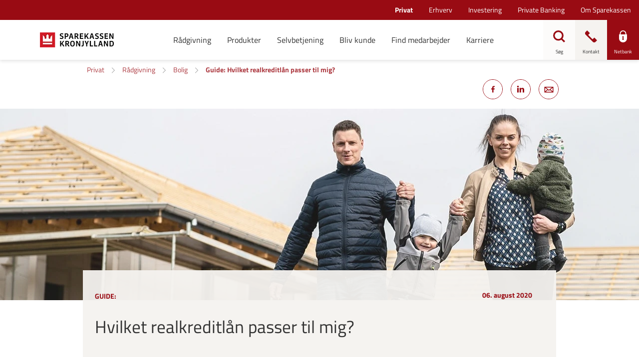

--- FILE ---
content_type: text/html; charset=utf-8
request_url: https://www.sparkron.dk/da/privat/raadgivning/bolig/hvilket-laan-passer-til-mig
body_size: 32731
content:


<!DOCTYPE html>
<html class="neos" lang="da">
<head>
    <meta charset="utf-8" />
    <meta http-equiv="X-UA-Compatible" content="IE=edge">
    <meta http-equiv="Content-type" content="text/html; charset=utf-8">
    <meta content="width=device-width, initial-scale=1.0" name="viewport" />
<script>	window.dataLayer=window.dataLayer || [];	window.dataLayer.push(		{"pageCategory":"Privat","event":"pageType"}	);</script>         <style>
.main-nav {
    a:focus, button:focus {
        background-color: initial !important;
        color: currentColor !important;
        outline: none !important;
        border: none !important;
    }
}
.main-nav .nav-expand-list__link:focus {
color: currentColor !important;
}
.search-overlay .search-field input:focus { outline: none!important; border: none!important; }
.form-module-a__content input:focus, .form-module-a__content textarea:focus, .form-module-a__content select:focus {outline:none!important;}
</style>

<script>
    window.__UTIL = {
		tenant: "sparkron",
        baseUrl: "https://bundles.sparkron.dk/external",
        isPilot: function () {
            return localStorage.getItem("currentPilotMode")?.includes("fe");
        },
        getRootUrl: function () {
            if (location.hostname.indexOf("test") !== -1 && sessionStorage.getItem("bundlesRootUrl")) {
                return sessionStorage.getItem("bundlesRootUrl");
            }
            return this.baseUrl + (this.isPilot() ? "/pilot" : "");
        },
        getVersionId: function () {
            return sessionStorage.getItem("lsb-bundle-version");
        },
        produceResourceName: function (name, type) {
            const version = this.getVersionId() === "branch" ? "" : this.getVersionId() + "/";
            return this.getRootUrl() + "/static/" + version + type + "/" + name;
        },
        loadScript: function (...name) {
            try {
                name.forEach((n) => {
                    const idName = n.replaceAll(/\W/g, "");
                    if (!document.getElementById(idName)) {
                        if (document.readyState === "loading") {
                            document.write('<script type="module" id="' + idName + '" src="' + this.produceResourceName(n, "js") + '"><\/script>');
                        } else {
                            const script = document.createElement("script");
                            script.id = idName;
                            script.src = this.produceResourceName(n, "js");
                            document.body.appendChild(script);
                        }
                    }
                });
            } catch (e) {
                console.log("Failed loading js:" + name, e);
            }
        },
        loadScriptDefaultApp: function (...name) {
            this.loadScript(...name);
        },
        loadCss: function (...name) {
            return;
            try {
                name.forEach((n) => {
                    const idName = n.replaceAll(/\W/g, "");
                    if (!document.getElementById(idName)) {
                        if (document.readyState === "loading") {
                            document.write('<link id="' + idName + '" rel="stylesheet" href="' + this.produceResourceName(n, "css") + '"\/>');
                        } else {
                            const css = document.createElement("link");
                            css.id = idName;
                            css.rel = "stylesheet";
                            css.href = this.produceResourceName(n, "css");
                            document.head.appendChild(css);
                        }
                    }
                });
            } catch (e) {
                console.log("Failed loading js:" + name, e);
            }
        },
        loadCssDefaultApp: function (...name) {
            this.loadCss(...name, "shared.chunk.css", "vendors.chunk.css");
        },
        getSdcAgreementsAsJSON: function () {
            const queryCache = sessionStorage.getItem("reactQueryCache");

            if (!queryCache) {
                return;
            }

            try {
                const agreements = JSON.parse(queryCache)?.queries.find((query) =>
                    query.queryKey.includes("listAgreementPreferences")
                );

                if (agreements) {
                    return agreements.state.data;
                }
            } catch (e) {
                // eslint-disable-next-line no-console
                console.log("Failed to get agreements from session storage");
            }
        },
        getPreferences: function () {
            const queryCache = sessionStorage.getItem("reactQueryCache");

            return JSON.parse(queryCache).queries.find((query) => query.queryKey.includes("customerPreferences"));
        },
        isPrivateCustomer: function () {
            const agreements = this.getSdcAgreementsAsJSON();

            return !agreements || agreements.segmentType === "private";
        },
        isBothPrivateAndBusinessCustomer: function () {
            try {
                const preferences = this.getPreferences().state.data;

                const businessCustomer = preferences.find((p) => p.name === "webSelectedCompanyIds")?.value.length > 0;
                const privateCustomer = preferences.find((p) => p.name === "webSelectedPrivateIds")?.value.length > 0;

                return businessCustomer && privateCustomer;
            } catch (e) {
                return false;
            }
        }
    };
    if (__UTIL.getVersionId() == null || __UTIL.isPilot()) {
        document.write('<script src="' + __UTIL.getRootUrl() + '/bundle-version.js?cacheBustRnd=' + Math.random() + '"><\/script>');
    }
    window.__NEOS = {
        tenant: __UTIL.tenant,
        resourcePath: __UTIL.getRootUrl() + "/",
        businessEnvironment: "external",
        sitecoreActive: true,
        routes: {}
    };
</script>
    <script type="text/javascript">
    var firstEventCaught = false;
    	window.addEventListener('CookieInformationConsentGiven', function (e) {
                if (!firstEventCaught) {
                   firstEventCaught = true;
                   console.log('Consent not given. first page event caught, reload aborted');
                   return;
                }

    		if (CookieInformation.getConsentGivenFor('cookie_cat_marketing')) {
    			try{DYO.ActiveConsent.updateConsentAcceptedStatus(true);}
    			catch{}
    			location.reload();
    		}
    	}, false);
    
</script>
    <link rel="preconnect" href="//cdn-eu.dynamicyield.com">
    <link rel="preconnect" href="//st-eu.dynamicyield.com">
    <link rel="preconnect" href="//rcom-eu.dynamicyield.com">
    <link rel="dns-prefetch" href="//cdn-eu.dynamicyield.com">
    <link rel="dns-prefetch" href="//st-eu.dynamicyield.com">
    <link rel="dns-prefetch" href="//rcom-eu.dynamicyield.com">
    <script type="text/javascript">
        window.DY = window.DY || {};
        DY.consentIntegrationActive = true;
        DY.recommendationContext = { type: "HOMEPAGE", lng: 'da-DK' };
        DY.userActiveConsent = { accepted: false }
    </script>
    <script type="text/javascript" src="//cdn-eu.dynamicyield.com/api/9877839/api_dynamic.js"></script>
    <script type="text/javascript" src="//cdn-eu.dynamicyield.com/api/9877839/api_static.js"></script>

    
    <link href="/dist/styles/themes/sparekassenkronjylland/css/versioned-asset-339654433934B1D71B59E1C9615305F4.styles.oh.css" rel="stylesheet" charset="utf-8" />
<link href="https://sparekassenkronjylland.s3.eu-central-1.amazonaws.com/css/dist/styles.2025-11-12-63b1b1a.min.css" rel="stylesheet" charset="utf-8" />

         <script id="CookieConsent" src="https://policy.app.cookieinformation.com/uc.js" data-culture="DA" type="text/javascript"></script><!-- Google Tag Manager --><script>(function(w,d,s,l,i){w[l]=w[l]||[];w[l].push({'gtm.start':new Date().getTime(),event:'gtm.js'});var f=d.getElementsByTagName(s)[0],j=d.createElement(s),dl=l!='dataLayer'?'&l='+l:'';j.async=true;j.src='https://www.googletagmanager.com/gtm.js?id='+i+dl;f.parentNode.insertBefore(j,f);})(window,document,'script','dataLayer','GTM-WDW3JHV');</script><!-- End Google Tag Manager -->
    <title>L&#229;n til bolig - Hvilket realkreditl&#229;n passer til mig?</title>
    <meta name="description" content="Der er adskillige realkreditl&#229;n at v&#230;lge imellem, n&#229;r du skal l&#229;ne til din bolig. Det kan v&#230;re sv&#230;rt at finde rundt i og ikke mindst v&#230;lge imellem, n&#229;r du gerne vil have fingre i din dr&#248;mmebolig. En af de andre fordele er, at fastforrentede l&#229;n typisk har en lavere bidragssats." />
    <link rel="canonical" href="https://www.sparkron.dk/privat/raadgivning/bolig/hvilket-laan-passer-til-mig" />
    <meta name="referrer" content="strict-origin-when-cross-origin" />
<link rel="icon" type="image/png" href="/-/media/sparekassenkronjylland/ikoner-i-forskellige-formater/favicon/favicon-16x16.png?rev=6557bd21fb8047a18e857472d84c6bda&amp;hash=FFA6E2B98320985192411925C2A7AC54" sizes="16x16"><link rel="icon" type="image/png" href="/-/media/sparekassenkronjylland/ikoner-i-forskellige-formater/favicon/favicon-32x32.png?rev=48e4cf478e074d7e89e00107872f934f&amp;hash=0F14287160D2E677A710BD64A34F6646" sizes="32x32"><link rel="icon" type="image/png" href="/-/media/sparekassenkronjylland/ikoner-i-forskellige-formater/favicon/favicon-96x96.png?rev=29e6f5c81a34435fb7f336eb8bc30136&amp;hash=9EA5F066D42D8F69CB18F6668CF64BE5" sizes="96x96"><link rel="icon" type="image/png" href="/-/media/sparekassenkronjylland/ikoner-i-forskellige-formater/favicon/favicon-160x160.png?rev=a19bcf57489f4fe5b66091faa1cbe285&amp;hash=2864FD6AC98E40A8E98A9AA05D5CA02D" sizes="160x160"><link rel="icon" type="image/png" href="/-/media/sparekassenkronjylland/ikoner-i-forskellige-formater/favicon/favicon-196x196.png?rev=f4bfaa516f824013b2301b480ab19afa&amp;hash=B16548105AAB1F6FF5B8864EB2BAFEC8" sizes="196x196"><link rel="apple-touch-icon" sizes="57x57" href="/-/media/sparekassenkronjylland/ikoner-i-forskellige-formater/favicon/apple-icon-57x57.png?rev=270512c46f8148c8bb84eace26f12a6b&amp;hash=9B472B391DA917ADE5C3DCB19B853B7C" /><link rel="apple-touch-icon" sizes="60x60" href="/-/media/sparekassenkronjylland/ikoner-i-forskellige-formater/favicon/apple-icon-60x60.png?rev=0641759cf5034715bf5dbb479f10e509&amp;hash=B5C7EB22FAD1A5607F45983CF37880EF" /><link rel="apple-touch-icon" sizes="72x72" href="/-/media/sparekassenkronjylland/ikoner-i-forskellige-formater/favicon/apple-icon-72x72.png?rev=567e2c273f8e455b84782b0de58035ee&amp;hash=088206A4B110AF07307592F87B1D5CC3" /><link rel="apple-touch-icon" sizes="76x76" href="/-/media/sparekassenkronjylland/ikoner-i-forskellige-formater/favicon/apple-icon-76x76.png?rev=4353907adc6848f99e8c939c702aa8e7&amp;hash=81034A9944A155AA8691B1A056469C05" /><link rel="apple-touch-icon" sizes="114x114" href="/-/media/sparekassenkronjylland/ikoner-i-forskellige-formater/favicon/apple-icon-114x114.png?rev=10f1940669bd4480a47198fff4c95cf8&amp;hash=38E128DA7A83A873A80A056A5F7AA236" /><link rel="apple-touch-icon" sizes="120x120" href="/-/media/sparekassenkronjylland/ikoner-i-forskellige-formater/favicon/apple-icon-120x120.png?rev=9628384a26a54c07b00d0125d3855e11&amp;hash=F7D54215DD4918958553D4D93CE550B3" /><link rel="apple-touch-icon" sizes="144x144" href="/-/media/sparekassenkronjylland/ikoner-i-forskellige-formater/favicon/apple-icon-144x144.png?rev=32915e58563f49d1b23d4f25a52a6919&amp;hash=9D5F2A96BAE75BB850A516AF3585ED23" /><link rel="apple-touch-icon" sizes="152x152" href="/-/media/sparekassenkronjylland/ikoner-i-forskellige-formater/favicon/apple-icon-152x152.png?rev=c4b7cbac48224a518217e244ac201d77&amp;hash=16A5D92338A5CCFC3AA119A522D85E91" /><link rel="apple-touch-icon" sizes="180x180" href="/-/media/sparekassenkronjylland/ikoner-i-forskellige-formater/favicon/apple-icon-180x180.png?rev=e4b4f99a97a34208a9e3f7544117ca0e&amp;hash=AEFC850438ADEB185852812089B430A2" />
<link rel="icon" type="image/png" href="/-/media/sparekassenkronjylland/ikoner-i-forskellige-formater/favicon/favicon-16x16.png?rev=6557bd21fb8047a18e857472d84c6bda&amp;hash=FFA6E2B98320985192411925C2A7AC54" /><meta name="msapplication-TileImage" content="/-/media/sparekassenkronjylland/ikoner-i-forskellige-formater/favicon/ms-icon-144x144.png?rev=35b60c88948c49b5b5ca6eb35ad16954&amp;hash=50E36578433FD1235B7AAE329BE71BF3" /><meta property="og:url" content="https://www.sparkron.dk/privat/raadgivning/bolig/hvilket-laan-passer-til-mig" />
<script type="application/ld+json" id="BreadcrumbList">{"itemListElement":[{"@type":"ListItem","position":0,"item":{"@id":"/privat","name":"Privat","image":null}},{"@type":"ListItem","position":1,"item":{"@id":"/privat/raadgivning","name":"Rådgivning","image":null}},{"@type":"ListItem","position":2,"item":{"@id":"/privat/raadgivning/bolig","name":"Bolig","image":null}},{"@type":"ListItem","position":3,"item":{"@id":"/privat/raadgivning/bolig/hvilket-laan-passer-til-mig","name":"Guide: Hvilket realkreditlån passer til mig?","image":null}}],"@context":"http://schema.org","@type":"BreadcrumbList"}</script>
<script type="application/json" id="NavigationProps">{"path":"language-da|740A565BB85F4B92A3B9305C1F75BDCC|80649AF0FF7849B1A4E89AE9B05BD5BE|A3CF576D8C744190AEF48186139DDCB4|125B9DE8A0244420BD88BAC95F99A2AE","segment":"740A565BB85F4B92A3B9305C1F75BDCC"}</script>
<script type="application/json" id="neos">{"locale":{"language":"da","languageTag":"da-DK","countryCode":"DK"},"api":{"cacheAdapter":"sessionStorage","cacheTimeoutDefault":300000,"cookieName":"sdc_token","cookieTimeout":300,"signing":{"baseUrl":"https://azure-sign-p1.sdc.dk"},"services":{"baseUrl":"https://api-proxy-neos.sdc.eu","subscriptionKey":"0515a3c47acc472ba340219c0a24628a","testEnvironmentSuffix":"","rsa":{"rsaPublicKey":"[base64]","publicKeyVersion":1}},"auth":{"baseUrl":"https://auth.sdc.dk","subscriptionKey":"","cookieName":"sdc_auth"}},"customerPreferenceDefaults":{"privateShowReconciliation":false,"businessShowReconciliation":true,"accountOverviewLayout":"card","shortcuts":["6FBD95EF07BE405F82F1816A3DD19999","67EAC1770A364129B823AF0C44D05A1B"]},"applicationInsights":{"enabled":true,"config":{"enableCorsCorrelation":true,"correlationHeaderDomains":["*.*.sdc.dk","*.*.sdc.eu"],"instrumentationKey":"9f055850-1fc2-4be2-bb51-7766b1609811","isCookieUseDisabled":true},"operationId":"17c1cf15c3496f6f81475cd12059753f"},"assets":{"spriteUrl":"/dist/styles/assets/svgsprite/versioned-asset-60920C588CD5F2C80301B3336617AACA.icons.svg"},"app":{"modulePath":"/dist/js/","nameSpace":"SDCNEoS","clearingNumber":"9335","version":"150.0.0-rc.92_940146"},"pagemode":""}</script>
</head>
<body class="header-static ">
        <!-- Google Tag Manager (noscript) -->
<noscript><iframe src="https://www.googletagmanager.com/ns.html?id=GTM-WDW3JHV"
height="0" width="0" style="display:none;visibility:hidden"></iframe></noscript>
<!-- End Google Tag Manager (noscript) -->
<script>gtag('set', 'url_passthrough', true);</script>
<!-- apply styling to different sections -->

<script>
if(document.querySelector("#BreadcrumbList") != undefined){
try{
var departmentBody = JSON.parse(document.querySelector("#BreadcrumbList").innerText).itemListElement[0].item.name;
switch(departmentBody.replace(" ", "").toLowerCase())
{
	case "erhverv":
		document.body.classList.add("business");
	break;
	case "investering":
		document.body.classList.add("investment");
	break;
	case "privatebanking":
		document.body.classList.add("fortune");
	break;
	case "privat":
		document.body.classList.add("private");
	break;
}
}catch(e){}

}
</script>

    <div id="main-container">
        <header class="header-static">
            

            <div id="react_0HNIJSDLS9UCD"><div class="main-nav"><a href="#main-content" class="main-nav__skip-link">Gå til hovedindholdet</a><nav class="main-nav-small"><div class="main-nav-small__topbar"><div class="main-nav-small__topbar-logo"><a href="/privat" title=""><img src="/-/media/sparekassenkronjylland/sparekassen-kronjylland-logo-345x112.png?rev=b684b46635234e95b6c3f7e16a90b136&amp;hash=CD61804BA51758C709CFB44AECD3FC00" alt="" title=""/></a></div></div><nav class="breadcrumb nav-breadcrumb main-nav-small__breadcrumb" aria-label="breadcrumb" role="navigation"><div class="breadcrumb__inner"><ul class="breadcrumb-list"></ul></div></nav><div class="main-nav-small__actions-toggle"><div class="main-nav-small__actions"><ul class="nav-action-buttons-list main-nav-small__actions-buttons-list"><li><button class="nav-icon-btn action-btn--menu" type="button" title="Menu"><span class="nav-icon-btn__label">Menu</span><span class="nav-icon-btn__icon-1"><svg viewBox="0 0 32 32" class="icon icon_28_burger-menu" preserveAspectRatio="xMidYMid" focusable="false" data-testid="icon_28_burger-menu" role="img"><use xmlns:xlink="http://www.w3.org/1999/xlink" xlink:href="#icon_28_burger-menu"></use></svg></span><span class="nav-icon-btn__icon-2"><svg viewBox="0 0 32 32" class="icon icon_28_close" preserveAspectRatio="xMidYMid" focusable="false" data-testid="icon_28_close" role="img"><use xmlns:xlink="http://www.w3.org/1999/xlink" xlink:href="#icon_28_close"></use></svg></span></button></li><li class="nav-action-buttons-list__item nav-action-buttons-list__item--1"><button class="nav-icon-btn action-btn action-btn--1 nav-icon-btn--showLabel" type="button" tabindex="-1" title="Søg"><span class="nav-icon-btn__label">Søg</span><span class="nav-icon-btn__icon-1"><svg viewBox="0 0 32 32" class="icon icon_28_search" preserveAspectRatio="xMidYMid" focusable="false" data-testid="icon_28_search" role="img"><use xmlns:xlink="http://www.w3.org/1999/xlink" xlink:href="#icon_28_search"></use></svg></span><span class="nav-icon-btn__icon-2"><svg viewBox="0 0 32 32" class="icon icon_28_close" preserveAspectRatio="xMidYMid" focusable="false" data-testid="icon_28_close" role="img"><use xmlns:xlink="http://www.w3.org/1999/xlink" xlink:href="#icon_28_close"></use></svg></span></button><div class="nav-action-overlay-wrap"></div></li><li class="nav-action-buttons-list__item nav-action-buttons-list__item--2"><button class="nav-icon-btn action-btn action-btn--2 nav-icon-btn--showLabel" type="button" tabindex="-1" title="Kontakt"><span class="nav-icon-btn__label">Kontakt</span><span class="nav-icon-btn__icon-1"><svg viewBox="0 0 32 32" class="icon icon_28_phone" preserveAspectRatio="xMidYMid" focusable="false" data-testid="icon_28_phone" role="img"><use xmlns:xlink="http://www.w3.org/1999/xlink" xlink:href="#icon_28_phone"></use></svg></span><span class="nav-icon-btn__icon-2"><svg viewBox="0 0 32 32" class="icon icon_28_close" preserveAspectRatio="xMidYMid" focusable="false" data-testid="icon_28_close" role="img"><use xmlns:xlink="http://www.w3.org/1999/xlink" xlink:href="#icon_28_close"></use></svg></span></button><div class="nav-action-overlay-wrap"></div></li><li class="nav-action-buttons-list__item nav-action-buttons-list__item--3"><button class="nav-icon-btn action-btn action-btn--3 nav-icon-btn--showLabel" type="button" tabindex="-1" title="Netbank"><span class="nav-icon-btn__label">Netbank</span><span class="nav-icon-btn__icon-1"><svg viewBox="0 0 32 32" class="icon icon_28_lock-closed" preserveAspectRatio="xMidYMid" focusable="false" data-testid="icon_28_lock-closed" role="img"><use xmlns:xlink="http://www.w3.org/1999/xlink" xlink:href="#icon_28_lock-closed"></use></svg></span><span class="nav-icon-btn__icon-2"><svg viewBox="0 0 32 32" class="icon icon_28_close" preserveAspectRatio="xMidYMid" focusable="false" data-testid="icon_28_close" role="img"><use xmlns:xlink="http://www.w3.org/1999/xlink" xlink:href="#icon_28_close"></use></svg></span></button></li></ul></div></div><div class="main-nav-small-menu"><div class="main-nav-small-menu__inner"><ul class="nav-expand-list main-nav-small__expand-list"><li class="nav-expand-list__item level-0"><button type="button" class="nav-expand-list__link" aria-expanded="false">Rådgivning<span class="nav-expand-list__item-indicator"><svg viewBox="0 0 32 32" class="icon icon_16_arrow-down" preserveAspectRatio="xMidYMid" focusable="false" data-testid="icon_16_arrow-down" role="img"><use xmlns:xlink="http://www.w3.org/1999/xlink" xlink:href="#icon_16_arrow-down"></use></svg></span></button><div aria-hidden="true" class="rah-static rah-static--height-zero " style="height:0;overflow:hidden"><div><ul class="nav-expand-list"><li class="nav-expand-list__item level-1"><button type="button" class="nav-expand-list__link" aria-expanded="false">Bolig<span class="nav-expand-list__item-indicator"><svg viewBox="0 0 32 32" class="icon icon_16_arrow-down" preserveAspectRatio="xMidYMid" focusable="false" data-testid="icon_16_arrow-down" role="img"><use xmlns:xlink="http://www.w3.org/1999/xlink" xlink:href="#icon_16_arrow-down"></use></svg></span></button><div aria-hidden="true" class="rah-static rah-static--height-zero " style="height:0;overflow:hidden"><div><ul class="nav-expand-list"><li class="nav-expand-list__item level-2"><a class="nav-expand-list__link" href="/privat/produkter/bolig/vores-seneste-anbefaling-om-boliglaan" target="">Vores seneste anbefaling om realkreditlån</a></li><li class="nav-expand-list__item level-2"><a class="nav-expand-list__link" href="/privat/raadgivning/bolig/tema-bolig-vi-skal-koebe-hus">Vi skal købe hus</a></li><li class="nav-expand-list__item level-2"><a class="nav-expand-list__link" href="/privat/raadgivning/bolig/vi-vil-spare-paa-energien">Vi vil spare på energien</a></li><li class="nav-expand-list__item level-2"><a class="nav-expand-list__link" href="/privat/raadgivning/bolig" target="">Læs mere om bolig</a></li></ul></div></div></li><li class="nav-expand-list__item level-1"><button type="button" class="nav-expand-list__link" aria-expanded="false">Seniorliv<span class="nav-expand-list__item-indicator"><svg viewBox="0 0 32 32" class="icon icon_16_arrow-down" preserveAspectRatio="xMidYMid" focusable="false" data-testid="icon_16_arrow-down" role="img"><use xmlns:xlink="http://www.w3.org/1999/xlink" xlink:href="#icon_16_arrow-down"></use></svg></span></button><div aria-hidden="true" class="rah-static rah-static--height-zero " style="height:0;overflow:hidden"><div><ul class="nav-expand-list"><li class="nav-expand-list__item level-2"><a class="nav-expand-list__link" href="/privat/raadgivning/seniorliv/tema-seniorliv-jeg-skal-lave-testamente">Jeg skal lave testamente</a></li><li class="nav-expand-list__item level-2"><a class="nav-expand-list__link" href="/privat/raadgivning/seniorliv/tema-seniorliv-jeg-skal-paa-pension">Jeg skal på pension</a></li><li class="nav-expand-list__item level-2"><a class="nav-expand-list__link" href="/privat/raadgivning/seniorliv/tema-seniorliv-min-aegtefaelle-er-doed">Min ægtefælle er død</a></li><li class="nav-expand-list__item level-2"><a class="nav-expand-list__link" href="/privat/raadgivning/seniorliv" target="">Læs mere om seniorliv</a></li></ul></div></div></li><li class="nav-expand-list__item level-1"><button type="button" class="nav-expand-list__link" aria-expanded="false">Familie<span class="nav-expand-list__item-indicator"><svg viewBox="0 0 32 32" class="icon icon_16_arrow-down" preserveAspectRatio="xMidYMid" focusable="false" data-testid="icon_16_arrow-down" role="img"><use xmlns:xlink="http://www.w3.org/1999/xlink" xlink:href="#icon_16_arrow-down"></use></svg></span></button><div aria-hidden="true" class="rah-static rah-static--height-zero " style="height:0;overflow:hidden"><div><ul class="nav-expand-list"><li class="nav-expand-list__item level-2"><a class="nav-expand-list__link" href="/privat/raadgivning/familie/tema-jeg-skal-giftes">Jeg skal giftes</a></li><li class="nav-expand-list__item level-2"><a class="nav-expand-list__link" href="/privat/raadgivning/familie/tema-jeg-skal-have-barn">Jeg skal have barn</a></li><li class="nav-expand-list__item level-2"><a class="nav-expand-list__link" href="/privat/raadgivning/familie/tema-livet-med-boern">Livet med børn</a></li><li class="nav-expand-list__item level-2"><a class="nav-expand-list__link" href="/privat/raadgivning/familie" target="">Læs mere om familie</a></li></ul></div></div></li><li class="nav-expand-list__item level-1"><button type="button" class="nav-expand-list__link" aria-expanded="false">Modgang<span class="nav-expand-list__item-indicator"><svg viewBox="0 0 32 32" class="icon icon_16_arrow-down" preserveAspectRatio="xMidYMid" focusable="false" data-testid="icon_16_arrow-down" role="img"><use xmlns:xlink="http://www.w3.org/1999/xlink" xlink:href="#icon_16_arrow-down"></use></svg></span></button><div aria-hidden="true" class="rah-static rah-static--height-zero " style="height:0;overflow:hidden"><div><ul class="nav-expand-list"><li class="nav-expand-list__item level-2"><a class="nav-expand-list__link" href="/privat/raadgivning/modgang/modgang-jeg-skal-skilles">Jeg skal skilles</a></li><li class="nav-expand-list__item level-2"><a class="nav-expand-list__link" href="/privat/raadgivning/modgang/modgang-problemer-med-oekonomien">Problemer med økonomien</a></li><li class="nav-expand-list__item level-2"><a class="nav-expand-list__link" href="/privat/raadgivning/modgang/modgang-sygdom-og-doed">Sygdom og død</a></li><li class="nav-expand-list__item level-2"><a class="nav-expand-list__link" href="/privat/raadgivning/modgang" target="">Læs mere om modgang</a></li></ul></div></div></li><li class="nav-expand-list__item level-1"><button type="button" class="nav-expand-list__link" aria-expanded="false">Ung<span class="nav-expand-list__item-indicator"><svg viewBox="0 0 32 32" class="icon icon_16_arrow-down" preserveAspectRatio="xMidYMid" focusable="false" data-testid="icon_16_arrow-down" role="img"><use xmlns:xlink="http://www.w3.org/1999/xlink" xlink:href="#icon_16_arrow-down"></use></svg></span></button><div aria-hidden="true" class="rah-static rah-static--height-zero " style="height:0;overflow:hidden"><div><ul class="nav-expand-list"><li class="nav-expand-list__item level-2"><a class="nav-expand-list__link" href="/privat/raadgivning/ung/jeg-skal-studere">Jeg skal studere</a></li><li class="nav-expand-list__item level-2"><a class="nav-expand-list__link" href="/privat/raadgivning/ung/13-til-17-aar">13 til 17 år</a></li><li class="nav-expand-list__item level-2"><a class="nav-expand-list__link" href="/privat/raadgivning/ung/18-til-28-aar">18 til 28 år</a></li><li class="nav-expand-list__item level-2"><a class="nav-expand-list__link" href="/privat/raadgivning/ung" target="">Læs mere om ung</a></li></ul></div></div></li></ul></div></div></li><li class="nav-expand-list__item level-0"><button type="button" class="nav-expand-list__link" aria-expanded="false">Produkter<span class="nav-expand-list__item-indicator"><svg viewBox="0 0 32 32" class="icon icon_16_arrow-down" preserveAspectRatio="xMidYMid" focusable="false" data-testid="icon_16_arrow-down" role="img"><use xmlns:xlink="http://www.w3.org/1999/xlink" xlink:href="#icon_16_arrow-down"></use></svg></span></button><div aria-hidden="true" class="rah-static rah-static--height-zero " style="height:0;overflow:hidden"><div><ul class="nav-expand-list"><li class="nav-expand-list__item level-1"><button type="button" class="nav-expand-list__link" aria-expanded="false">Børn og unge<span class="nav-expand-list__item-indicator"><svg viewBox="0 0 32 32" class="icon icon_16_arrow-down" preserveAspectRatio="xMidYMid" focusable="false" data-testid="icon_16_arrow-down" role="img"><use xmlns:xlink="http://www.w3.org/1999/xlink" xlink:href="#icon_16_arrow-down"></use></svg></span></button><div aria-hidden="true" class="rah-static rah-static--height-zero " style="height:0;overflow:hidden"><div><ul class="nav-expand-list"><li class="nav-expand-list__item level-2"><a class="nav-expand-list__link" href="/privat/produkter/boern-og-unge/boerneopsparing">Giv dit barn en god start med en børneopsparing</a></li><li class="nav-expand-list__item level-2"><a class="nav-expand-list__link" href="/privat/produkter/boern-og-unge/kronse-konto-til-dig-under-8-aar">Kronse-konto - til dig under 8 år</a></li><li class="nav-expand-list__item level-2"><a class="nav-expand-list__link" href="/privat/produkter/boern-og-unge/lommepengekonto-for-de-8-12-aarige">Lommepengekonto </a></li><li class="nav-expand-list__item level-2"><a class="nav-expand-list__link" href="/privat/produkter/boern-og-unge" target="">Læs mere om børn og unge</a></li></ul></div></div></li><li class="nav-expand-list__item level-1"><button type="button" class="nav-expand-list__link" aria-expanded="false">Forsikring<span class="nav-expand-list__item-indicator"><svg viewBox="0 0 32 32" class="icon icon_16_arrow-down" preserveAspectRatio="xMidYMid" focusable="false" data-testid="icon_16_arrow-down" role="img"><use xmlns:xlink="http://www.w3.org/1999/xlink" xlink:href="#icon_16_arrow-down"></use></svg></span></button><div aria-hidden="true" class="rah-static rah-static--height-zero " style="height:0;overflow:hidden"><div><ul class="nav-expand-list"><li class="nav-expand-list__item level-2"><a class="nav-expand-list__link" href="/privat/produkter/forsikring/behoever-jeg-egentlig-en-indboforsikring">Behøver jeg en indboforsikring?</a></li><li class="nav-expand-list__item level-2"><a class="nav-expand-list__link" href="/privat/produkter/forsikring/hvordan-daekker-din-ulykkesforsikring-hvis-du-kommer-til-skade">Hvordan dækker min ulykkesforsikring?</a></li><li class="nav-expand-list__item level-2"><a class="nav-expand-list__link" href="/privat/produkter/forsikring/oversigt">Forsikringsoversigt</a></li><li class="nav-expand-list__item level-2"><a class="nav-expand-list__link" href="/privat/produkter/forsikring" target="">Læs mere om forsikring</a></li></ul></div></div></li><li class="nav-expand-list__item level-1"><button type="button" class="nav-expand-list__link" aria-expanded="false">Bolig<span class="nav-expand-list__item-indicator"><svg viewBox="0 0 32 32" class="icon icon_16_arrow-down" preserveAspectRatio="xMidYMid" focusable="false" data-testid="icon_16_arrow-down" role="img"><use xmlns:xlink="http://www.w3.org/1999/xlink" xlink:href="#icon_16_arrow-down"></use></svg></span></button><div aria-hidden="true" class="rah-static rah-static--height-zero " style="height:0;overflow:hidden"><div><ul class="nav-expand-list"><li class="nav-expand-list__item level-2"><a class="nav-expand-list__link" href="/privat/produkter/bolig/vores-seneste-anbefaling-om-boliglaan">Vores seneste anbefaling om realkreditlån</a></li><li class="nav-expand-list__item level-2"><a class="nav-expand-list__link" href="/privat/produkter/bolig/energiboliglaan">EnergiBoliglån </a></li><li class="nav-expand-list__item level-2"><a class="nav-expand-list__link" href="/privat/produkter/bolig/fyr-dit-fyr">Fyr dit fyr-lån</a></li><li class="nav-expand-list__item level-2"><a class="nav-expand-list__link" href="/privat/raadgivning/bolig" target="">Læs mere om bolig</a></li></ul></div></div></li><li class="nav-expand-list__item level-1"><button type="button" class="nav-expand-list__link" aria-expanded="false">Garant<span class="nav-expand-list__item-indicator"><svg viewBox="0 0 32 32" class="icon icon_16_arrow-down" preserveAspectRatio="xMidYMid" focusable="false" data-testid="icon_16_arrow-down" role="img"><use xmlns:xlink="http://www.w3.org/1999/xlink" xlink:href="#icon_16_arrow-down"></use></svg></span></button><div aria-hidden="true" class="rah-static rah-static--height-zero " style="height:0;overflow:hidden"><div><ul class="nav-expand-list"><li class="nav-expand-list__item level-2"><a class="nav-expand-list__link" href="/privat/produkter/garant/bliv-garant">Sådan bliver du garant</a></li><li class="nav-expand-list__item level-2"><a class="nav-expand-list__link" href="/privat/produkter/garant/garant-millionen">Garant-millionen</a></li><li class="nav-expand-list__item level-2"><a class="nav-expand-list__link" href="/privat/produkter/garant/sparkron-garant-fordele">SparKron Garant fordele</a></li><li class="nav-expand-list__item level-2"><a class="nav-expand-list__link" href="/privat/produkter/garant" target="">Læs mere om garant</a></li></ul></div></div></li><li class="nav-expand-list__item level-1"><button type="button" class="nav-expand-list__link" aria-expanded="false">Konti<span class="nav-expand-list__item-indicator"><svg viewBox="0 0 32 32" class="icon icon_16_arrow-down" preserveAspectRatio="xMidYMid" focusable="false" data-testid="icon_16_arrow-down" role="img"><use xmlns:xlink="http://www.w3.org/1999/xlink" xlink:href="#icon_16_arrow-down"></use></svg></span></button><div aria-hidden="true" class="rah-static rah-static--height-zero " style="height:0;overflow:hidden"><div><ul class="nav-expand-list"><li class="nav-expand-list__item level-2"><a class="nav-expand-list__link" href="/privat/produkter/konti/budgetkonto">Budgetkonto</a></li><li class="nav-expand-list__item level-2"><a class="nav-expand-list__link" href="/privat/produkter/konti/foreninger">Foreningskonto</a></li><li class="nav-expand-list__item level-2"><a class="nav-expand-list__link" href="/privat/produkter/konti/opsparingskonto">Opsparingskonto</a></li><li class="nav-expand-list__item level-2"><a class="nav-expand-list__link" href="/privat/produkter/konti" target="">Læs mere om konti</a></li></ul></div></div></li><li class="nav-expand-list__item level-1"><button type="button" class="nav-expand-list__link" aria-expanded="false">Kort<span class="nav-expand-list__item-indicator"><svg viewBox="0 0 32 32" class="icon icon_16_arrow-down" preserveAspectRatio="xMidYMid" focusable="false" data-testid="icon_16_arrow-down" role="img"><use xmlns:xlink="http://www.w3.org/1999/xlink" xlink:href="#icon_16_arrow-down"></use></svg></span></button><div aria-hidden="true" class="rah-static rah-static--height-zero " style="height:0;overflow:hidden"><div><ul class="nav-expand-list"><li class="nav-expand-list__item level-2"><a class="nav-expand-list__link" href="/privat/produkter/kort/dankort-og-visadankort">Dankort og VisaDankort</a></li><li class="nav-expand-list__item level-2"><a class="nav-expand-list__link" href="/privat/produkter/kort/mastercard">Mastercard</a></li><li class="nav-expand-list__item level-2"><a class="nav-expand-list__link" href="/privat/produkter/kort" target="">Læs mere om kort</a></li></ul></div></div></li><li class="nav-expand-list__item level-1"><button type="button" class="nav-expand-list__link" aria-expanded="false">Lån<span class="nav-expand-list__item-indicator"><svg viewBox="0 0 32 32" class="icon icon_16_arrow-down" preserveAspectRatio="xMidYMid" focusable="false" data-testid="icon_16_arrow-down" role="img"><use xmlns:xlink="http://www.w3.org/1999/xlink" xlink:href="#icon_16_arrow-down"></use></svg></span></button><div aria-hidden="true" class="rah-static rah-static--height-zero " style="height:0;overflow:hidden"><div><ul class="nav-expand-list"><li class="nav-expand-list__item level-2"><a class="nav-expand-list__link" href="/privat/produkter/laan/billaan">Billån</a></li><li class="nav-expand-list__item level-2"><a class="nav-expand-list__link" href="/privat/produkter/laan/forbrugslaan">Forbrugslån</a></li><li class="nav-expand-list__item level-2"><a class="nav-expand-list__link" href="/privat/produkter/laan/billaan/elbillaan" target="">Elbillån</a></li><li class="nav-expand-list__item level-2"><a class="nav-expand-list__link" href="/privat/produkter/laan" target="">Læs mere om lån</a></li></ul></div></div></li><li class="nav-expand-list__item level-1"><button type="button" class="nav-expand-list__link" aria-expanded="false">Pension<span class="nav-expand-list__item-indicator"><svg viewBox="0 0 32 32" class="icon icon_16_arrow-down" preserveAspectRatio="xMidYMid" focusable="false" data-testid="icon_16_arrow-down" role="img"><use xmlns:xlink="http://www.w3.org/1999/xlink" xlink:href="#icon_16_arrow-down"></use></svg></span></button><div aria-hidden="true" class="rah-static rah-static--height-zero " style="height:0;overflow:hidden"><div><ul class="nav-expand-list"><li class="nav-expand-list__item level-2"><a class="nav-expand-list__link" href="/privat/produkter/pension/fakta-om-pension">Fakta om pension</a></li><li class="nav-expand-list__item level-2"><a class="nav-expand-list__link" href="/privat/produkter/pension/pensionsopsparing">Pensionsopsparing</a></li><li class="nav-expand-list__item level-2"><a class="nav-expand-list__link" href="/privat/produkter/pension/skatteregler-og-arveafgift">Skatteregler og arveafgift</a></li><li class="nav-expand-list__item level-2"><a class="nav-expand-list__link" href="/privat/produkter/pension" target="">Læs mere om pension</a></li></ul></div></div></li><li class="nav-expand-list__item level-1"><button type="button" class="nav-expand-list__link" aria-expanded="false">Valuta og kontanter<span class="nav-expand-list__item-indicator"><svg viewBox="0 0 32 32" class="icon icon_16_arrow-down" preserveAspectRatio="xMidYMid" focusable="false" data-testid="icon_16_arrow-down" role="img"><use xmlns:xlink="http://www.w3.org/1999/xlink" xlink:href="#icon_16_arrow-down"></use></svg></span></button><div aria-hidden="true" class="rah-static rah-static--height-zero " style="height:0;overflow:hidden"><div><ul class="nav-expand-list"><li class="nav-expand-list__item level-2"><a class="nav-expand-list__link" href="/privat/produkter/kontanter/bestilling-af-valuta">Bestilling af valuta</a></li><li class="nav-expand-list__item level-2"><a class="nav-expand-list__link" href="/privat/produkter/kontanter/bestilling-af-danske-kroner">Bestilling af danske kroner</a></li><li class="nav-expand-list__item level-2"><a class="nav-expand-list__link" href="/privat/produkter/kontanter" target="">Læs mere om kontanter og valuta</a></li></ul></div></div></li></ul></div></div></li><li class="nav-expand-list__item level-0"><button type="button" class="nav-expand-list__link" aria-expanded="false">Selvbetjening<span class="nav-expand-list__item-indicator"><svg viewBox="0 0 32 32" class="icon icon_16_arrow-down" preserveAspectRatio="xMidYMid" focusable="false" data-testid="icon_16_arrow-down" role="img"><use xmlns:xlink="http://www.w3.org/1999/xlink" xlink:href="#icon_16_arrow-down"></use></svg></span></button><div aria-hidden="true" class="rah-static rah-static--height-zero " style="height:0;overflow:hidden"><div><ul class="nav-expand-list"><li class="nav-expand-list__item level-1"><button type="button" class="nav-expand-list__link" aria-expanded="false">Vejledninger<span class="nav-expand-list__item-indicator"><svg viewBox="0 0 32 32" class="icon icon_16_arrow-down" preserveAspectRatio="xMidYMid" focusable="false" data-testid="icon_16_arrow-down" role="img"><use xmlns:xlink="http://www.w3.org/1999/xlink" xlink:href="#icon_16_arrow-down"></use></svg></span></button><div aria-hidden="true" class="rah-static rah-static--height-zero " style="height:0;overflow:hidden"><div><ul class="nav-expand-list"><li class="nav-expand-list__item level-2"><a class="nav-expand-list__link" href="https://www.sparkron.dk/-/media/sparekassenkronjylland/pdf-filer/vejledninger/a4_vejledning_adgangtilskattemappe.pdf?la=da&amp;rev=d329bfa1a05643baa9de5f2458ea925d&amp;hash=1A855B1FA4E8908CA4D141F234838E49" target="_blank">Sådan giver du adgang til din skattemappe</a></li><li class="nav-expand-list__item level-2"><a class="nav-expand-list__link" href="https://www.sparkron.dk/-/media/sparekassenkronjylland/pdf-filer/vejledninger/vejledning_digitaltunderskriftsrum.pdf?la=da&amp;rev=982d1ef424ea4a8abfe2924b6047e8c4&amp;hash=BCC71F87F3D3D6F96A7FAB89CA21BBA1" target="_blank">Vejledning til digitalt underskriftsrum</a></li><li class="nav-expand-list__item level-2"><a class="nav-expand-list__link" href="https://www.sparkron.dk/-/media/sparekassenkronjylland/pdf-filer/vejledninger/a4_vejledning_underskriv_og_aktiver_mobilbank.pdf?la=da&amp;rev=876efaef6da14650aac1a65701a42dd0&amp;hash=5B3C3D46A123C46F1BC70A8A82AFF470" target="_blank">Underskriv og aktivér mobilbank</a></li><li class="nav-expand-list__item level-2"><a class="nav-expand-list__link" href="/privat/selvbetjening/vejledninger" target="">Se alle vejledninger</a></li></ul></div></div></li><li class="nav-expand-list__item level-1"><button type="button" class="nav-expand-list__link" aria-expanded="false">Digitale løsninger<span class="nav-expand-list__item-indicator"><svg viewBox="0 0 32 32" class="icon icon_16_arrow-down" preserveAspectRatio="xMidYMid" focusable="false" data-testid="icon_16_arrow-down" role="img"><use xmlns:xlink="http://www.w3.org/1999/xlink" xlink:href="#icon_16_arrow-down"></use></svg></span></button><div aria-hidden="true" class="rah-static rah-static--height-zero " style="height:0;overflow:hidden"><div><ul class="nav-expand-list"><li class="nav-expand-list__item level-2"><a class="nav-expand-list__link" href="/privat/selvbetjening/digitale-loesninger/apple-pay">Apple Pay</a></li><li class="nav-expand-list__item level-2"><a class="nav-expand-list__link" href="/privat/selvbetjening/digitale-loesninger/google-pay">Google Pay</a></li><li class="nav-expand-list__item level-2"><a class="nav-expand-list__link" href="/privat/selvbetjening/digitale-loesninger/mobilepay">MobilePay</a></li><li class="nav-expand-list__item level-2"><a class="nav-expand-list__link" href="/privat/selvbetjening/digitale-loesninger" target="">Læs mere om digitale løsninger</a></li></ul></div></div></li><li class="nav-expand-list__item level-1"><button type="button" class="nav-expand-list__link" aria-expanded="false">Valuta og kontanter<span class="nav-expand-list__item-indicator"><svg viewBox="0 0 32 32" class="icon icon_16_arrow-down" preserveAspectRatio="xMidYMid" focusable="false" data-testid="icon_16_arrow-down" role="img"><use xmlns:xlink="http://www.w3.org/1999/xlink" xlink:href="#icon_16_arrow-down"></use></svg></span></button><div aria-hidden="true" class="rah-static rah-static--height-zero " style="height:0;overflow:hidden"><div><ul class="nav-expand-list"><li class="nav-expand-list__item level-2"><a class="nav-expand-list__link" href="/privat/produkter/kontanter/bestilling-af-valuta" target="">Bestil valuta</a></li><li class="nav-expand-list__item level-2"><a class="nav-expand-list__link" href="/privat/produkter/kontanter/bestilling-af-danske-kroner" target="">Bestil danske kroner</a></li><li class="nav-expand-list__item level-2"><a class="nav-expand-list__link" href="/privat/produkter/kontanter" target="">Læs alt om kontanter og valuta</a></li></ul></div></div></li><li class="nav-expand-list__item level-1"><a class="nav-expand-list__link" href="/privat/selvbetjening/bankboks">Bankboks</a></li><li class="nav-expand-list__item level-1"><a class="nav-expand-list__link" href="/privat/selvbetjening/beskedservice">Beskedservice</a></li><li class="nav-expand-list__item level-1"><a class="nav-expand-list__link" href="https://www.e-boks.dk/" target="_blank">E-boks</a></li><li class="nav-expand-list__item level-1"><a class="nav-expand-list__link" href="/privat/selvbetjening/mitid">MitID</a></li><li class="nav-expand-list__item level-1"><a class="nav-expand-list__link" href="/privat/selvbetjening/digitale-loesninger/hjaelp-til-net-og-mobilbank" target="">Hjælp til net- og mobilbank</a></li><li class="nav-expand-list__item level-1"><a class="nav-expand-list__link" href="/lobby/signing-room" target="">Underskriftsrum</a></li></ul></div></div></li><li class="nav-expand-list__item level-0"><a class="nav-expand-list__link" href="/privat/bliv-kunde">Bliv kunde</a></li><li class="nav-expand-list__item level-0"><a class="nav-expand-list__link" href="/om-sparekassen/find-medarbejder" target="">Find medarbejder</a></li><li class="nav-expand-list__item level-0"><a class="nav-expand-list__link" href="/om-sparekassen/karriere" target="">Karriere</a></li></ul><div class="main-nav-small__secondary"><ul class="nav-expand-list"><li class="nav-expand-dropdown__item level-2"><div class="nav-expand-dropdown"></div></li></ul></div></div></div></nav><nav class="main-nav-medium"><div class="main-nav-medium__inner navigation-sticky navigation-hidable"><nav class="nav-secondary-bar" aria-label="Secondary navigation"><nav class="breadcrumb nav-breadcrumb undefined" aria-label="breadcrumb" role="navigation"><div class="breadcrumb__inner"><ul class="breadcrumb-list"></ul></div></nav><div class="nav-secondary-menu"><ul class="nav-secondary-menu__list"><li class="nav-secondary-menu__list-item"><a href="/privat" class="nav-secondary-menu__link"><span>Privat</span></a></li><li class="nav-secondary-menu__list-item"><a href="/erhvervskunde" class="nav-secondary-menu__link"><span>Erhverv</span></a></li><li class="nav-secondary-menu__list-item"><a href="/investering" class="nav-secondary-menu__link"><span>Investering</span></a></li><li class="nav-secondary-menu__list-item"><a href="/private-banking" class="nav-secondary-menu__link"><span>Private Banking</span></a></li><li class="nav-secondary-menu__list-item"><a href="/om-sparekassen" class="nav-secondary-menu__link"><span>Om Sparekassen</span></a></li></ul></div></nav><div class="main-nav-medium__bar"><div class="main-nav-medium__logo"><a href="/privat" title=""><img src="/-/media/sparekassenkronjylland/sparekassen-kronjylland-logo-345x112.png?rev=b684b46635234e95b6c3f7e16a90b136&amp;hash=CD61804BA51758C709CFB44AECD3FC00" alt="" title=""/></a></div></div><ul class="nav-action-buttons-list main-nav-medium__actions-buttons-list"><li class="nav-action-buttons-list__item nav-action-buttons-list__item--1"><button class="nav-icon-btn action-btn action-btn--1 nav-icon-btn--showLabel" type="button" title="Søg"><span class="nav-icon-btn__label">Søg</span><span class="nav-icon-btn__icon-1"><svg viewBox="0 0 32 32" class="icon icon_28_search" preserveAspectRatio="xMidYMid" focusable="false" data-testid="icon_28_search" role="img"><use xmlns:xlink="http://www.w3.org/1999/xlink" xlink:href="#icon_28_search"></use></svg></span><span class="nav-icon-btn__icon-2"><svg viewBox="0 0 32 32" class="icon icon_28_close" preserveAspectRatio="xMidYMid" focusable="false" data-testid="icon_28_close" role="img"><use xmlns:xlink="http://www.w3.org/1999/xlink" xlink:href="#icon_28_close"></use></svg></span></button><div class="nav-action-overlay-wrap"></div></li><li class="nav-action-buttons-list__item nav-action-buttons-list__item--2"><button class="nav-icon-btn action-btn action-btn--2 nav-icon-btn--showLabel" type="button" title="Kontakt"><span class="nav-icon-btn__label">Kontakt</span><span class="nav-icon-btn__icon-1"><svg viewBox="0 0 32 32" class="icon icon_28_phone" preserveAspectRatio="xMidYMid" focusable="false" data-testid="icon_28_phone" role="img"><use xmlns:xlink="http://www.w3.org/1999/xlink" xlink:href="#icon_28_phone"></use></svg></span><span class="nav-icon-btn__icon-2"><svg viewBox="0 0 32 32" class="icon icon_28_close" preserveAspectRatio="xMidYMid" focusable="false" data-testid="icon_28_close" role="img"><use xmlns:xlink="http://www.w3.org/1999/xlink" xlink:href="#icon_28_close"></use></svg></span></button><div class="nav-action-overlay-wrap"></div></li><li class="nav-action-buttons-list__item nav-action-buttons-list__item--3"><button class="nav-icon-btn action-btn action-btn--3 nav-icon-btn--showLabel" type="button" title="Netbank"><span class="nav-icon-btn__label">Netbank</span><span class="nav-icon-btn__icon-1"><svg viewBox="0 0 32 32" class="icon icon_28_lock-closed" preserveAspectRatio="xMidYMid" focusable="false" data-testid="icon_28_lock-closed" role="img"><use xmlns:xlink="http://www.w3.org/1999/xlink" xlink:href="#icon_28_lock-closed"></use></svg></span><span class="nav-icon-btn__icon-2"><svg viewBox="0 0 32 32" class="icon icon_28_close" preserveAspectRatio="xMidYMid" focusable="false" data-testid="icon_28_close" role="img"><use xmlns:xlink="http://www.w3.org/1999/xlink" xlink:href="#icon_28_close"></use></svg></span></button></li><li><button class="nav-icon-btn action-btn--menu" type="button" aria-haspopup="true" aria-expanded="false" title="Menu"><span class="nav-icon-btn__label">Menu</span><span class="nav-icon-btn__icon-1"><svg viewBox="0 0 32 32" class="icon icon_28_burger-menu" preserveAspectRatio="xMidYMid" focusable="false" data-testid="icon_28_burger-menu" role="img"><use xmlns:xlink="http://www.w3.org/1999/xlink" xlink:href="#icon_28_burger-menu"></use></svg></span><span class="nav-icon-btn__icon-2"><svg viewBox="0 0 32 32" class="icon icon_28_close" preserveAspectRatio="xMidYMid" focusable="false" data-testid="icon_28_close" role="img"><use xmlns:xlink="http://www.w3.org/1999/xlink" xlink:href="#icon_28_close"></use></svg></span></button></li></ul></div><nav aria-label="Primary navigation" class="main-nav-medium__overlay"><div class="main-nav-medium__overlay-inner"><ul class="nav-expand-list"><li class="nav-expand-list__item level-0"><button type="button" class="nav-expand-list__link" aria-expanded="false">Rådgivning<span class="nav-expand-list__item-indicator"><svg viewBox="0 0 32 32" class="icon icon_16_arrow-down" preserveAspectRatio="xMidYMid" focusable="false" data-testid="icon_16_arrow-down" role="img"><use xmlns:xlink="http://www.w3.org/1999/xlink" xlink:href="#icon_16_arrow-down"></use></svg></span></button><div aria-hidden="true" class="rah-static rah-static--height-zero " style="height:0;overflow:hidden"><div><ul class="nav-expand-list"><li class="nav-expand-list__item level-1"><button type="button" class="nav-expand-list__link" aria-expanded="false">Bolig<span class="nav-expand-list__item-indicator"><svg viewBox="0 0 32 32" class="icon icon_16_arrow-down" preserveAspectRatio="xMidYMid" focusable="false" data-testid="icon_16_arrow-down" role="img"><use xmlns:xlink="http://www.w3.org/1999/xlink" xlink:href="#icon_16_arrow-down"></use></svg></span></button><div aria-hidden="true" class="rah-static rah-static--height-zero " style="height:0;overflow:hidden"><div><ul class="nav-expand-list"><li class="nav-expand-list__item level-2"><a class="nav-expand-list__link" href="/privat/produkter/bolig/vores-seneste-anbefaling-om-boliglaan" target="">Vores seneste anbefaling om realkreditlån</a></li><li class="nav-expand-list__item level-2"><a class="nav-expand-list__link" href="/privat/raadgivning/bolig/tema-bolig-vi-skal-koebe-hus">Vi skal købe hus</a></li><li class="nav-expand-list__item level-2"><a class="nav-expand-list__link" href="/privat/raadgivning/bolig/vi-vil-spare-paa-energien">Vi vil spare på energien</a></li><li class="nav-expand-list__item level-2"><a class="nav-expand-list__link" href="/privat/raadgivning/bolig" target="">Læs mere om bolig</a></li></ul></div></div></li><li class="nav-expand-list__item level-1"><button type="button" class="nav-expand-list__link" aria-expanded="false">Seniorliv<span class="nav-expand-list__item-indicator"><svg viewBox="0 0 32 32" class="icon icon_16_arrow-down" preserveAspectRatio="xMidYMid" focusable="false" data-testid="icon_16_arrow-down" role="img"><use xmlns:xlink="http://www.w3.org/1999/xlink" xlink:href="#icon_16_arrow-down"></use></svg></span></button><div aria-hidden="true" class="rah-static rah-static--height-zero " style="height:0;overflow:hidden"><div><ul class="nav-expand-list"><li class="nav-expand-list__item level-2"><a class="nav-expand-list__link" href="/privat/raadgivning/seniorliv/tema-seniorliv-jeg-skal-lave-testamente">Jeg skal lave testamente</a></li><li class="nav-expand-list__item level-2"><a class="nav-expand-list__link" href="/privat/raadgivning/seniorliv/tema-seniorliv-jeg-skal-paa-pension">Jeg skal på pension</a></li><li class="nav-expand-list__item level-2"><a class="nav-expand-list__link" href="/privat/raadgivning/seniorliv/tema-seniorliv-min-aegtefaelle-er-doed">Min ægtefælle er død</a></li><li class="nav-expand-list__item level-2"><a class="nav-expand-list__link" href="/privat/raadgivning/seniorliv" target="">Læs mere om seniorliv</a></li></ul></div></div></li><li class="nav-expand-list__item level-1"><button type="button" class="nav-expand-list__link" aria-expanded="false">Familie<span class="nav-expand-list__item-indicator"><svg viewBox="0 0 32 32" class="icon icon_16_arrow-down" preserveAspectRatio="xMidYMid" focusable="false" data-testid="icon_16_arrow-down" role="img"><use xmlns:xlink="http://www.w3.org/1999/xlink" xlink:href="#icon_16_arrow-down"></use></svg></span></button><div aria-hidden="true" class="rah-static rah-static--height-zero " style="height:0;overflow:hidden"><div><ul class="nav-expand-list"><li class="nav-expand-list__item level-2"><a class="nav-expand-list__link" href="/privat/raadgivning/familie/tema-jeg-skal-giftes">Jeg skal giftes</a></li><li class="nav-expand-list__item level-2"><a class="nav-expand-list__link" href="/privat/raadgivning/familie/tema-jeg-skal-have-barn">Jeg skal have barn</a></li><li class="nav-expand-list__item level-2"><a class="nav-expand-list__link" href="/privat/raadgivning/familie/tema-livet-med-boern">Livet med børn</a></li><li class="nav-expand-list__item level-2"><a class="nav-expand-list__link" href="/privat/raadgivning/familie" target="">Læs mere om familie</a></li></ul></div></div></li><li class="nav-expand-list__item level-1"><button type="button" class="nav-expand-list__link" aria-expanded="false">Modgang<span class="nav-expand-list__item-indicator"><svg viewBox="0 0 32 32" class="icon icon_16_arrow-down" preserveAspectRatio="xMidYMid" focusable="false" data-testid="icon_16_arrow-down" role="img"><use xmlns:xlink="http://www.w3.org/1999/xlink" xlink:href="#icon_16_arrow-down"></use></svg></span></button><div aria-hidden="true" class="rah-static rah-static--height-zero " style="height:0;overflow:hidden"><div><ul class="nav-expand-list"><li class="nav-expand-list__item level-2"><a class="nav-expand-list__link" href="/privat/raadgivning/modgang/modgang-jeg-skal-skilles">Jeg skal skilles</a></li><li class="nav-expand-list__item level-2"><a class="nav-expand-list__link" href="/privat/raadgivning/modgang/modgang-problemer-med-oekonomien">Problemer med økonomien</a></li><li class="nav-expand-list__item level-2"><a class="nav-expand-list__link" href="/privat/raadgivning/modgang/modgang-sygdom-og-doed">Sygdom og død</a></li><li class="nav-expand-list__item level-2"><a class="nav-expand-list__link" href="/privat/raadgivning/modgang" target="">Læs mere om modgang</a></li></ul></div></div></li><li class="nav-expand-list__item level-1"><button type="button" class="nav-expand-list__link" aria-expanded="false">Ung<span class="nav-expand-list__item-indicator"><svg viewBox="0 0 32 32" class="icon icon_16_arrow-down" preserveAspectRatio="xMidYMid" focusable="false" data-testid="icon_16_arrow-down" role="img"><use xmlns:xlink="http://www.w3.org/1999/xlink" xlink:href="#icon_16_arrow-down"></use></svg></span></button><div aria-hidden="true" class="rah-static rah-static--height-zero " style="height:0;overflow:hidden"><div><ul class="nav-expand-list"><li class="nav-expand-list__item level-2"><a class="nav-expand-list__link" href="/privat/raadgivning/ung/jeg-skal-studere">Jeg skal studere</a></li><li class="nav-expand-list__item level-2"><a class="nav-expand-list__link" href="/privat/raadgivning/ung/13-til-17-aar">13 til 17 år</a></li><li class="nav-expand-list__item level-2"><a class="nav-expand-list__link" href="/privat/raadgivning/ung/18-til-28-aar">18 til 28 år</a></li><li class="nav-expand-list__item level-2"><a class="nav-expand-list__link" href="/privat/raadgivning/ung" target="">Læs mere om ung</a></li></ul></div></div></li></ul></div></div></li><li class="nav-expand-list__item level-0"><button type="button" class="nav-expand-list__link" aria-expanded="false">Produkter<span class="nav-expand-list__item-indicator"><svg viewBox="0 0 32 32" class="icon icon_16_arrow-down" preserveAspectRatio="xMidYMid" focusable="false" data-testid="icon_16_arrow-down" role="img"><use xmlns:xlink="http://www.w3.org/1999/xlink" xlink:href="#icon_16_arrow-down"></use></svg></span></button><div aria-hidden="true" class="rah-static rah-static--height-zero " style="height:0;overflow:hidden"><div><ul class="nav-expand-list"><li class="nav-expand-list__item level-1"><button type="button" class="nav-expand-list__link" aria-expanded="false">Børn og unge<span class="nav-expand-list__item-indicator"><svg viewBox="0 0 32 32" class="icon icon_16_arrow-down" preserveAspectRatio="xMidYMid" focusable="false" data-testid="icon_16_arrow-down" role="img"><use xmlns:xlink="http://www.w3.org/1999/xlink" xlink:href="#icon_16_arrow-down"></use></svg></span></button><div aria-hidden="true" class="rah-static rah-static--height-zero " style="height:0;overflow:hidden"><div><ul class="nav-expand-list"><li class="nav-expand-list__item level-2"><a class="nav-expand-list__link" href="/privat/produkter/boern-og-unge/boerneopsparing">Giv dit barn en god start med en børneopsparing</a></li><li class="nav-expand-list__item level-2"><a class="nav-expand-list__link" href="/privat/produkter/boern-og-unge/kronse-konto-til-dig-under-8-aar">Kronse-konto - til dig under 8 år</a></li><li class="nav-expand-list__item level-2"><a class="nav-expand-list__link" href="/privat/produkter/boern-og-unge/lommepengekonto-for-de-8-12-aarige">Lommepengekonto </a></li><li class="nav-expand-list__item level-2"><a class="nav-expand-list__link" href="/privat/produkter/boern-og-unge" target="">Læs mere om børn og unge</a></li></ul></div></div></li><li class="nav-expand-list__item level-1"><button type="button" class="nav-expand-list__link" aria-expanded="false">Forsikring<span class="nav-expand-list__item-indicator"><svg viewBox="0 0 32 32" class="icon icon_16_arrow-down" preserveAspectRatio="xMidYMid" focusable="false" data-testid="icon_16_arrow-down" role="img"><use xmlns:xlink="http://www.w3.org/1999/xlink" xlink:href="#icon_16_arrow-down"></use></svg></span></button><div aria-hidden="true" class="rah-static rah-static--height-zero " style="height:0;overflow:hidden"><div><ul class="nav-expand-list"><li class="nav-expand-list__item level-2"><a class="nav-expand-list__link" href="/privat/produkter/forsikring/behoever-jeg-egentlig-en-indboforsikring">Behøver jeg en indboforsikring?</a></li><li class="nav-expand-list__item level-2"><a class="nav-expand-list__link" href="/privat/produkter/forsikring/hvordan-daekker-din-ulykkesforsikring-hvis-du-kommer-til-skade">Hvordan dækker min ulykkesforsikring?</a></li><li class="nav-expand-list__item level-2"><a class="nav-expand-list__link" href="/privat/produkter/forsikring/oversigt">Forsikringsoversigt</a></li><li class="nav-expand-list__item level-2"><a class="nav-expand-list__link" href="/privat/produkter/forsikring" target="">Læs mere om forsikring</a></li></ul></div></div></li><li class="nav-expand-list__item level-1"><button type="button" class="nav-expand-list__link" aria-expanded="false">Bolig<span class="nav-expand-list__item-indicator"><svg viewBox="0 0 32 32" class="icon icon_16_arrow-down" preserveAspectRatio="xMidYMid" focusable="false" data-testid="icon_16_arrow-down" role="img"><use xmlns:xlink="http://www.w3.org/1999/xlink" xlink:href="#icon_16_arrow-down"></use></svg></span></button><div aria-hidden="true" class="rah-static rah-static--height-zero " style="height:0;overflow:hidden"><div><ul class="nav-expand-list"><li class="nav-expand-list__item level-2"><a class="nav-expand-list__link" href="/privat/produkter/bolig/vores-seneste-anbefaling-om-boliglaan">Vores seneste anbefaling om realkreditlån</a></li><li class="nav-expand-list__item level-2"><a class="nav-expand-list__link" href="/privat/produkter/bolig/energiboliglaan">EnergiBoliglån </a></li><li class="nav-expand-list__item level-2"><a class="nav-expand-list__link" href="/privat/produkter/bolig/fyr-dit-fyr">Fyr dit fyr-lån</a></li><li class="nav-expand-list__item level-2"><a class="nav-expand-list__link" href="/privat/raadgivning/bolig" target="">Læs mere om bolig</a></li></ul></div></div></li><li class="nav-expand-list__item level-1"><button type="button" class="nav-expand-list__link" aria-expanded="false">Garant<span class="nav-expand-list__item-indicator"><svg viewBox="0 0 32 32" class="icon icon_16_arrow-down" preserveAspectRatio="xMidYMid" focusable="false" data-testid="icon_16_arrow-down" role="img"><use xmlns:xlink="http://www.w3.org/1999/xlink" xlink:href="#icon_16_arrow-down"></use></svg></span></button><div aria-hidden="true" class="rah-static rah-static--height-zero " style="height:0;overflow:hidden"><div><ul class="nav-expand-list"><li class="nav-expand-list__item level-2"><a class="nav-expand-list__link" href="/privat/produkter/garant/bliv-garant">Sådan bliver du garant</a></li><li class="nav-expand-list__item level-2"><a class="nav-expand-list__link" href="/privat/produkter/garant/garant-millionen">Garant-millionen</a></li><li class="nav-expand-list__item level-2"><a class="nav-expand-list__link" href="/privat/produkter/garant/sparkron-garant-fordele">SparKron Garant fordele</a></li><li class="nav-expand-list__item level-2"><a class="nav-expand-list__link" href="/privat/produkter/garant" target="">Læs mere om garant</a></li></ul></div></div></li><li class="nav-expand-list__item level-1"><button type="button" class="nav-expand-list__link" aria-expanded="false">Konti<span class="nav-expand-list__item-indicator"><svg viewBox="0 0 32 32" class="icon icon_16_arrow-down" preserveAspectRatio="xMidYMid" focusable="false" data-testid="icon_16_arrow-down" role="img"><use xmlns:xlink="http://www.w3.org/1999/xlink" xlink:href="#icon_16_arrow-down"></use></svg></span></button><div aria-hidden="true" class="rah-static rah-static--height-zero " style="height:0;overflow:hidden"><div><ul class="nav-expand-list"><li class="nav-expand-list__item level-2"><a class="nav-expand-list__link" href="/privat/produkter/konti/budgetkonto">Budgetkonto</a></li><li class="nav-expand-list__item level-2"><a class="nav-expand-list__link" href="/privat/produkter/konti/foreninger">Foreningskonto</a></li><li class="nav-expand-list__item level-2"><a class="nav-expand-list__link" href="/privat/produkter/konti/opsparingskonto">Opsparingskonto</a></li><li class="nav-expand-list__item level-2"><a class="nav-expand-list__link" href="/privat/produkter/konti" target="">Læs mere om konti</a></li></ul></div></div></li><li class="nav-expand-list__item level-1"><button type="button" class="nav-expand-list__link" aria-expanded="false">Kort<span class="nav-expand-list__item-indicator"><svg viewBox="0 0 32 32" class="icon icon_16_arrow-down" preserveAspectRatio="xMidYMid" focusable="false" data-testid="icon_16_arrow-down" role="img"><use xmlns:xlink="http://www.w3.org/1999/xlink" xlink:href="#icon_16_arrow-down"></use></svg></span></button><div aria-hidden="true" class="rah-static rah-static--height-zero " style="height:0;overflow:hidden"><div><ul class="nav-expand-list"><li class="nav-expand-list__item level-2"><a class="nav-expand-list__link" href="/privat/produkter/kort/dankort-og-visadankort">Dankort og VisaDankort</a></li><li class="nav-expand-list__item level-2"><a class="nav-expand-list__link" href="/privat/produkter/kort/mastercard">Mastercard</a></li><li class="nav-expand-list__item level-2"><a class="nav-expand-list__link" href="/privat/produkter/kort" target="">Læs mere om kort</a></li></ul></div></div></li><li class="nav-expand-list__item level-1"><button type="button" class="nav-expand-list__link" aria-expanded="false">Lån<span class="nav-expand-list__item-indicator"><svg viewBox="0 0 32 32" class="icon icon_16_arrow-down" preserveAspectRatio="xMidYMid" focusable="false" data-testid="icon_16_arrow-down" role="img"><use xmlns:xlink="http://www.w3.org/1999/xlink" xlink:href="#icon_16_arrow-down"></use></svg></span></button><div aria-hidden="true" class="rah-static rah-static--height-zero " style="height:0;overflow:hidden"><div><ul class="nav-expand-list"><li class="nav-expand-list__item level-2"><a class="nav-expand-list__link" href="/privat/produkter/laan/billaan">Billån</a></li><li class="nav-expand-list__item level-2"><a class="nav-expand-list__link" href="/privat/produkter/laan/forbrugslaan">Forbrugslån</a></li><li class="nav-expand-list__item level-2"><a class="nav-expand-list__link" href="/privat/produkter/laan/billaan/elbillaan" target="">Elbillån</a></li><li class="nav-expand-list__item level-2"><a class="nav-expand-list__link" href="/privat/produkter/laan" target="">Læs mere om lån</a></li></ul></div></div></li><li class="nav-expand-list__item level-1"><button type="button" class="nav-expand-list__link" aria-expanded="false">Pension<span class="nav-expand-list__item-indicator"><svg viewBox="0 0 32 32" class="icon icon_16_arrow-down" preserveAspectRatio="xMidYMid" focusable="false" data-testid="icon_16_arrow-down" role="img"><use xmlns:xlink="http://www.w3.org/1999/xlink" xlink:href="#icon_16_arrow-down"></use></svg></span></button><div aria-hidden="true" class="rah-static rah-static--height-zero " style="height:0;overflow:hidden"><div><ul class="nav-expand-list"><li class="nav-expand-list__item level-2"><a class="nav-expand-list__link" href="/privat/produkter/pension/fakta-om-pension">Fakta om pension</a></li><li class="nav-expand-list__item level-2"><a class="nav-expand-list__link" href="/privat/produkter/pension/pensionsopsparing">Pensionsopsparing</a></li><li class="nav-expand-list__item level-2"><a class="nav-expand-list__link" href="/privat/produkter/pension/skatteregler-og-arveafgift">Skatteregler og arveafgift</a></li><li class="nav-expand-list__item level-2"><a class="nav-expand-list__link" href="/privat/produkter/pension" target="">Læs mere om pension</a></li></ul></div></div></li><li class="nav-expand-list__item level-1"><button type="button" class="nav-expand-list__link" aria-expanded="false">Valuta og kontanter<span class="nav-expand-list__item-indicator"><svg viewBox="0 0 32 32" class="icon icon_16_arrow-down" preserveAspectRatio="xMidYMid" focusable="false" data-testid="icon_16_arrow-down" role="img"><use xmlns:xlink="http://www.w3.org/1999/xlink" xlink:href="#icon_16_arrow-down"></use></svg></span></button><div aria-hidden="true" class="rah-static rah-static--height-zero " style="height:0;overflow:hidden"><div><ul class="nav-expand-list"><li class="nav-expand-list__item level-2"><a class="nav-expand-list__link" href="/privat/produkter/kontanter/bestilling-af-valuta">Bestilling af valuta</a></li><li class="nav-expand-list__item level-2"><a class="nav-expand-list__link" href="/privat/produkter/kontanter/bestilling-af-danske-kroner">Bestilling af danske kroner</a></li><li class="nav-expand-list__item level-2"><a class="nav-expand-list__link" href="/privat/produkter/kontanter" target="">Læs mere om kontanter og valuta</a></li></ul></div></div></li></ul></div></div></li><li class="nav-expand-list__item level-0"><button type="button" class="nav-expand-list__link" aria-expanded="false">Selvbetjening<span class="nav-expand-list__item-indicator"><svg viewBox="0 0 32 32" class="icon icon_16_arrow-down" preserveAspectRatio="xMidYMid" focusable="false" data-testid="icon_16_arrow-down" role="img"><use xmlns:xlink="http://www.w3.org/1999/xlink" xlink:href="#icon_16_arrow-down"></use></svg></span></button><div aria-hidden="true" class="rah-static rah-static--height-zero " style="height:0;overflow:hidden"><div><ul class="nav-expand-list"><li class="nav-expand-list__item level-1"><button type="button" class="nav-expand-list__link" aria-expanded="false">Vejledninger<span class="nav-expand-list__item-indicator"><svg viewBox="0 0 32 32" class="icon icon_16_arrow-down" preserveAspectRatio="xMidYMid" focusable="false" data-testid="icon_16_arrow-down" role="img"><use xmlns:xlink="http://www.w3.org/1999/xlink" xlink:href="#icon_16_arrow-down"></use></svg></span></button><div aria-hidden="true" class="rah-static rah-static--height-zero " style="height:0;overflow:hidden"><div><ul class="nav-expand-list"><li class="nav-expand-list__item level-2"><a class="nav-expand-list__link" href="https://www.sparkron.dk/-/media/sparekassenkronjylland/pdf-filer/vejledninger/a4_vejledning_adgangtilskattemappe.pdf?la=da&amp;rev=d329bfa1a05643baa9de5f2458ea925d&amp;hash=1A855B1FA4E8908CA4D141F234838E49" target="_blank">Sådan giver du adgang til din skattemappe</a></li><li class="nav-expand-list__item level-2"><a class="nav-expand-list__link" href="https://www.sparkron.dk/-/media/sparekassenkronjylland/pdf-filer/vejledninger/vejledning_digitaltunderskriftsrum.pdf?la=da&amp;rev=982d1ef424ea4a8abfe2924b6047e8c4&amp;hash=BCC71F87F3D3D6F96A7FAB89CA21BBA1" target="_blank">Vejledning til digitalt underskriftsrum</a></li><li class="nav-expand-list__item level-2"><a class="nav-expand-list__link" href="https://www.sparkron.dk/-/media/sparekassenkronjylland/pdf-filer/vejledninger/a4_vejledning_underskriv_og_aktiver_mobilbank.pdf?la=da&amp;rev=876efaef6da14650aac1a65701a42dd0&amp;hash=5B3C3D46A123C46F1BC70A8A82AFF470" target="_blank">Underskriv og aktivér mobilbank</a></li><li class="nav-expand-list__item level-2"><a class="nav-expand-list__link" href="/privat/selvbetjening/vejledninger" target="">Se alle vejledninger</a></li></ul></div></div></li><li class="nav-expand-list__item level-1"><button type="button" class="nav-expand-list__link" aria-expanded="false">Digitale løsninger<span class="nav-expand-list__item-indicator"><svg viewBox="0 0 32 32" class="icon icon_16_arrow-down" preserveAspectRatio="xMidYMid" focusable="false" data-testid="icon_16_arrow-down" role="img"><use xmlns:xlink="http://www.w3.org/1999/xlink" xlink:href="#icon_16_arrow-down"></use></svg></span></button><div aria-hidden="true" class="rah-static rah-static--height-zero " style="height:0;overflow:hidden"><div><ul class="nav-expand-list"><li class="nav-expand-list__item level-2"><a class="nav-expand-list__link" href="/privat/selvbetjening/digitale-loesninger/apple-pay">Apple Pay</a></li><li class="nav-expand-list__item level-2"><a class="nav-expand-list__link" href="/privat/selvbetjening/digitale-loesninger/google-pay">Google Pay</a></li><li class="nav-expand-list__item level-2"><a class="nav-expand-list__link" href="/privat/selvbetjening/digitale-loesninger/mobilepay">MobilePay</a></li><li class="nav-expand-list__item level-2"><a class="nav-expand-list__link" href="/privat/selvbetjening/digitale-loesninger" target="">Læs mere om digitale løsninger</a></li></ul></div></div></li><li class="nav-expand-list__item level-1"><button type="button" class="nav-expand-list__link" aria-expanded="false">Valuta og kontanter<span class="nav-expand-list__item-indicator"><svg viewBox="0 0 32 32" class="icon icon_16_arrow-down" preserveAspectRatio="xMidYMid" focusable="false" data-testid="icon_16_arrow-down" role="img"><use xmlns:xlink="http://www.w3.org/1999/xlink" xlink:href="#icon_16_arrow-down"></use></svg></span></button><div aria-hidden="true" class="rah-static rah-static--height-zero " style="height:0;overflow:hidden"><div><ul class="nav-expand-list"><li class="nav-expand-list__item level-2"><a class="nav-expand-list__link" href="/privat/produkter/kontanter/bestilling-af-valuta" target="">Bestil valuta</a></li><li class="nav-expand-list__item level-2"><a class="nav-expand-list__link" href="/privat/produkter/kontanter/bestilling-af-danske-kroner" target="">Bestil danske kroner</a></li><li class="nav-expand-list__item level-2"><a class="nav-expand-list__link" href="/privat/produkter/kontanter" target="">Læs alt om kontanter og valuta</a></li></ul></div></div></li><li class="nav-expand-list__item level-1"><a class="nav-expand-list__link" href="/privat/selvbetjening/bankboks">Bankboks</a></li><li class="nav-expand-list__item level-1"><a class="nav-expand-list__link" href="/privat/selvbetjening/beskedservice">Beskedservice</a></li><li class="nav-expand-list__item level-1"><a class="nav-expand-list__link" href="https://www.e-boks.dk/" target="_blank">E-boks</a></li><li class="nav-expand-list__item level-1"><a class="nav-expand-list__link" href="/privat/selvbetjening/mitid">MitID</a></li><li class="nav-expand-list__item level-1"><a class="nav-expand-list__link" href="/privat/selvbetjening/digitale-loesninger/hjaelp-til-net-og-mobilbank" target="">Hjælp til net- og mobilbank</a></li><li class="nav-expand-list__item level-1"><a class="nav-expand-list__link" href="/lobby/signing-room" target="">Underskriftsrum</a></li></ul></div></div></li><li class="nav-expand-list__item level-0"><a class="nav-expand-list__link" href="/privat/bliv-kunde">Bliv kunde</a></li><li class="nav-expand-list__item level-0"><a class="nav-expand-list__link" href="/om-sparekassen/find-medarbejder" target="">Find medarbejder</a></li><li class="nav-expand-list__item level-0"><a class="nav-expand-list__link" href="/om-sparekassen/karriere" target="">Karriere</a></li></ul></div><div class="main-nav-medium__overlay-inner"><div class="nav-spot-content"><div></div></div></div></nav></nav><div class="main-nav-large"><nav class="nav-secondary-bar" aria-label="Secondary navigation"><nav class="breadcrumb nav-breadcrumb undefined" aria-label="breadcrumb" role="navigation"><div class="breadcrumb__inner"><ul class="breadcrumb-list"></ul></div></nav><div class="nav-secondary-menu"><ul class="nav-secondary-menu__list"><li class="nav-secondary-menu__list-item"><a href="/privat" class="nav-secondary-menu__link"><span>Privat</span></a></li><li class="nav-secondary-menu__list-item"><a href="/erhvervskunde" class="nav-secondary-menu__link"><span>Erhverv</span></a></li><li class="nav-secondary-menu__list-item"><a href="/investering" class="nav-secondary-menu__link"><span>Investering</span></a></li><li class="nav-secondary-menu__list-item"><a href="/private-banking" class="nav-secondary-menu__link"><span>Private Banking</span></a></li><li class="nav-secondary-menu__list-item"><a href="/om-sparekassen" class="nav-secondary-menu__link"><span>Om Sparekassen</span></a></li></ul></div></nav><div class="main-nav-large__bar navigation-hidable"><div class="main-nav-large__logo"><a href="/privat" title=""><img src="/-/media/sparekassenkronjylland/sparekassen-kronjylland-logo-345x112.png?rev=b684b46635234e95b6c3f7e16a90b136&amp;hash=CD61804BA51758C709CFB44AECD3FC00" alt="" title=""/></a></div><nav role="navigation" arial-label="Primary Navigation" class="main-nav-large__primary"><ul><li><a class="nav-primary-link" href="/privat/raadgivning" aria-haspopup="true"><span>Rådgivning</span></a><ul style="display:none"><li><a href="/privat/raadgivning/bolig">Bolig</a><ul style="display:none"><li><a href="/privat/produkter/bolig/vores-seneste-anbefaling-om-boliglaan">Vores seneste anbefaling om realkreditlån</a><ul style="display:none"></ul></li><li><a href="/privat/raadgivning/bolig/tema-bolig-vi-skal-koebe-hus">Vi skal købe hus</a><ul style="display:none"></ul></li><li><a href="/privat/raadgivning/bolig/vi-vil-spare-paa-energien">Vi vil spare på energien</a><ul style="display:none"></ul></li><li><a href="/privat/raadgivning/bolig">Læs mere om bolig</a><ul style="display:none"></ul></li></ul></li><li><a href="/privat/raadgivning/seniorliv">Seniorliv</a><ul style="display:none"><li><a href="/privat/raadgivning/seniorliv/tema-seniorliv-jeg-skal-lave-testamente">Jeg skal lave testamente</a><ul style="display:none"></ul></li><li><a href="/privat/raadgivning/seniorliv/tema-seniorliv-jeg-skal-paa-pension">Jeg skal på pension</a><ul style="display:none"></ul></li><li><a href="/privat/raadgivning/seniorliv/tema-seniorliv-min-aegtefaelle-er-doed">Min ægtefælle er død</a><ul style="display:none"></ul></li><li><a href="/privat/raadgivning/seniorliv">Læs mere om seniorliv</a><ul style="display:none"></ul></li></ul></li><li><a href="/privat/raadgivning/familie">Familie</a><ul style="display:none"><li><a href="/privat/raadgivning/familie/tema-jeg-skal-giftes">Jeg skal giftes</a><ul style="display:none"></ul></li><li><a href="/privat/raadgivning/familie/tema-jeg-skal-have-barn">Jeg skal have barn</a><ul style="display:none"></ul></li><li><a href="/privat/raadgivning/familie/tema-livet-med-boern">Livet med børn</a><ul style="display:none"></ul></li><li><a href="/privat/raadgivning/familie">Læs mere om familie</a><ul style="display:none"></ul></li></ul></li><li><a href="/privat/raadgivning/modgang">Modgang</a><ul style="display:none"><li><a href="/privat/raadgivning/modgang/modgang-jeg-skal-skilles">Jeg skal skilles</a><ul style="display:none"></ul></li><li><a href="/privat/raadgivning/modgang/modgang-problemer-med-oekonomien">Problemer med økonomien</a><ul style="display:none"></ul></li><li><a href="/privat/raadgivning/modgang/modgang-sygdom-og-doed">Sygdom og død</a><ul style="display:none"></ul></li><li><a href="/privat/raadgivning/modgang">Læs mere om modgang</a><ul style="display:none"></ul></li></ul></li><li><a href="/privat/raadgivning/ung">Ung</a><ul style="display:none"><li><a href="/privat/raadgivning/ung/jeg-skal-studere">Jeg skal studere</a><ul style="display:none"></ul></li><li><a href="/privat/raadgivning/ung/13-til-17-aar">13 til 17 år</a><ul style="display:none"></ul></li><li><a href="/privat/raadgivning/ung/18-til-28-aar">18 til 28 år</a><ul style="display:none"></ul></li><li><a href="/privat/raadgivning/ung">Læs mere om ung</a><ul style="display:none"></ul></li></ul></li></ul></li><li><a class="nav-primary-link" href="/privat/produkter" aria-haspopup="true"><span>Produkter</span></a><ul style="display:none"><li><a href="/privat/produkter/boern-og-unge">Børn og unge</a><ul style="display:none"><li><a href="/privat/produkter/boern-og-unge/boerneopsparing">Giv dit barn en god start med en børneopsparing</a><ul style="display:none"></ul></li><li><a href="/privat/produkter/boern-og-unge/kronse-konto-til-dig-under-8-aar">Kronse-konto - til dig under 8 år</a><ul style="display:none"></ul></li><li><a href="/privat/produkter/boern-og-unge/lommepengekonto-for-de-8-12-aarige">Lommepengekonto </a><ul style="display:none"></ul></li><li><a href="/privat/produkter/boern-og-unge">Læs mere om børn og unge</a><ul style="display:none"></ul></li></ul></li><li><a href="/privat/produkter/forsikring">Forsikring</a><ul style="display:none"><li><a href="/privat/produkter/forsikring/behoever-jeg-egentlig-en-indboforsikring">Behøver jeg en indboforsikring?</a><ul style="display:none"></ul></li><li><a href="/privat/produkter/forsikring/hvordan-daekker-din-ulykkesforsikring-hvis-du-kommer-til-skade">Hvordan dækker min ulykkesforsikring?</a><ul style="display:none"></ul></li><li><a href="/privat/produkter/forsikring/oversigt">Forsikringsoversigt</a><ul style="display:none"></ul></li><li><a href="/privat/produkter/forsikring">Læs mere om forsikring</a><ul style="display:none"></ul></li></ul></li><li><a href="/privat/produkter/bolig">Bolig</a><ul style="display:none"><li><a href="/privat/produkter/bolig/vores-seneste-anbefaling-om-boliglaan">Vores seneste anbefaling om realkreditlån</a><ul style="display:none"></ul></li><li><a href="/privat/produkter/bolig/energiboliglaan">EnergiBoliglån </a><ul style="display:none"></ul></li><li><a href="/privat/produkter/bolig/fyr-dit-fyr">Fyr dit fyr-lån</a><ul style="display:none"></ul></li><li><a href="/privat/raadgivning/bolig">Læs mere om bolig</a><ul style="display:none"></ul></li></ul></li><li><a href="/privat/produkter/garant">Garant</a><ul style="display:none"><li><a href="/privat/produkter/garant/bliv-garant">Sådan bliver du garant</a><ul style="display:none"></ul></li><li><a href="/privat/produkter/garant/garant-millionen">Garant-millionen</a><ul style="display:none"></ul></li><li><a href="/privat/produkter/garant/sparkron-garant-fordele">SparKron Garant fordele</a><ul style="display:none"></ul></li><li><a href="/privat/produkter/garant">Læs mere om garant</a><ul style="display:none"></ul></li></ul></li><li><a href="/privat/produkter/konti">Konti</a><ul style="display:none"><li><a href="/privat/produkter/konti/budgetkonto">Budgetkonto</a><ul style="display:none"></ul></li><li><a href="/privat/produkter/konti/foreninger">Foreningskonto</a><ul style="display:none"></ul></li><li><a href="/privat/produkter/konti/opsparingskonto">Opsparingskonto</a><ul style="display:none"></ul></li><li><a href="/privat/produkter/konti">Læs mere om konti</a><ul style="display:none"></ul></li></ul></li><li><a href="/privat/produkter/kort">Kort</a><ul style="display:none"><li><a href="/privat/produkter/kort/dankort-og-visadankort">Dankort og VisaDankort</a><ul style="display:none"></ul></li><li><a href="/privat/produkter/kort/mastercard">Mastercard</a><ul style="display:none"></ul></li><li><a href="/privat/produkter/kort">Læs mere om kort</a><ul style="display:none"></ul></li></ul></li><li><a href="/privat/produkter/laan">Lån</a><ul style="display:none"><li><a href="/privat/produkter/laan/billaan">Billån</a><ul style="display:none"></ul></li><li><a href="/privat/produkter/laan/forbrugslaan">Forbrugslån</a><ul style="display:none"></ul></li><li><a href="/privat/produkter/laan/billaan/elbillaan">Elbillån</a><ul style="display:none"></ul></li><li><a href="/privat/produkter/laan">Læs mere om lån</a><ul style="display:none"></ul></li></ul></li><li><a href="/privat/produkter/pension">Pension</a><ul style="display:none"><li><a href="/privat/produkter/pension/fakta-om-pension">Fakta om pension</a><ul style="display:none"></ul></li><li><a href="/privat/produkter/pension/pensionsopsparing">Pensionsopsparing</a><ul style="display:none"></ul></li><li><a href="/privat/produkter/pension/skatteregler-og-arveafgift">Skatteregler og arveafgift</a><ul style="display:none"></ul></li><li><a href="/privat/produkter/pension">Læs mere om pension</a><ul style="display:none"></ul></li></ul></li><li><a href="/privat/produkter/kontanter">Valuta og kontanter</a><ul style="display:none"><li><a href="/privat/produkter/kontanter/bestilling-af-valuta">Bestilling af valuta</a><ul style="display:none"></ul></li><li><a href="/privat/produkter/kontanter/bestilling-af-danske-kroner">Bestilling af danske kroner</a><ul style="display:none"></ul></li><li><a href="/privat/produkter/kontanter">Læs mere om kontanter og valuta</a><ul style="display:none"></ul></li></ul></li></ul></li><li><a class="nav-primary-link" href="/privat/selvbetjening" aria-haspopup="true"><span>Selvbetjening</span></a><ul style="display:none"><li><a href="/privat/selvbetjening/vejledninger">Vejledninger</a><ul style="display:none"><li><a href="https://www.sparkron.dk/-/media/sparekassenkronjylland/pdf-filer/vejledninger/a4_vejledning_adgangtilskattemappe.pdf?la=da&amp;rev=d329bfa1a05643baa9de5f2458ea925d&amp;hash=1A855B1FA4E8908CA4D141F234838E49">Sådan giver du adgang til din skattemappe</a><ul style="display:none"></ul></li><li><a href="https://www.sparkron.dk/-/media/sparekassenkronjylland/pdf-filer/vejledninger/vejledning_digitaltunderskriftsrum.pdf?la=da&amp;rev=982d1ef424ea4a8abfe2924b6047e8c4&amp;hash=BCC71F87F3D3D6F96A7FAB89CA21BBA1">Vejledning til digitalt underskriftsrum</a><ul style="display:none"></ul></li><li><a href="https://www.sparkron.dk/-/media/sparekassenkronjylland/pdf-filer/vejledninger/a4_vejledning_underskriv_og_aktiver_mobilbank.pdf?la=da&amp;rev=876efaef6da14650aac1a65701a42dd0&amp;hash=5B3C3D46A123C46F1BC70A8A82AFF470">Underskriv og aktivér mobilbank</a><ul style="display:none"></ul></li><li><a href="/privat/selvbetjening/vejledninger">Se alle vejledninger</a><ul style="display:none"></ul></li></ul></li><li><a href="/privat/selvbetjening/digitale-loesninger">Digitale løsninger</a><ul style="display:none"><li><a href="/privat/selvbetjening/digitale-loesninger/apple-pay">Apple Pay</a><ul style="display:none"></ul></li><li><a href="/privat/selvbetjening/digitale-loesninger/google-pay">Google Pay</a><ul style="display:none"></ul></li><li><a href="/privat/selvbetjening/digitale-loesninger/mobilepay">MobilePay</a><ul style="display:none"></ul></li><li><a href="/privat/selvbetjening/digitale-loesninger">Læs mere om digitale løsninger</a><ul style="display:none"></ul></li></ul></li><li><a href="/privat/produkter/kontanter">Valuta og kontanter</a><ul style="display:none"><li><a href="/privat/produkter/kontanter/bestilling-af-valuta">Bestil valuta</a><ul style="display:none"></ul></li><li><a href="/privat/produkter/kontanter/bestilling-af-danske-kroner">Bestil danske kroner</a><ul style="display:none"></ul></li><li><a href="/privat/produkter/kontanter">Læs alt om kontanter og valuta</a><ul style="display:none"></ul></li></ul></li><li><a href="/privat/selvbetjening/bankboks">Bankboks</a><ul style="display:none"></ul></li><li><a href="/privat/selvbetjening/beskedservice">Beskedservice</a><ul style="display:none"></ul></li><li><a href="https://www.e-boks.dk/">E-boks</a><ul style="display:none"></ul></li><li><a href="/privat/selvbetjening/mitid">MitID</a><ul style="display:none"></ul></li><li><a href="/privat/selvbetjening/digitale-loesninger/hjaelp-til-net-og-mobilbank">Hjælp til net- og mobilbank</a><ul style="display:none"></ul></li><li><a href="/lobby/signing-room">Underskriftsrum</a><ul style="display:none"></ul></li></ul></li><li><a class="nav-primary-link" href="/privat/bliv-kunde"><span>Bliv kunde</span></a></li><li><a class="nav-primary-link" href="/om-sparekassen/find-medarbejder" target=""><span>Find medarbejder</span></a></li><li><a class="nav-primary-link" href="/om-sparekassen/karriere" target=""><span>Karriere</span></a></li></ul></nav><div class="main-nav-large__scroll-indicator"></div><ul class="nav-action-buttons-list main-nav-large__actions-buttons-list"><li class="nav-action-buttons-list__item nav-action-buttons-list__item--1"><button class="nav-icon-btn action-btn action-btn--1 nav-icon-btn--showLabel" type="button" title="Søg"><span class="nav-icon-btn__label">Søg</span><span class="nav-icon-btn__icon-1"><svg viewBox="0 0 32 32" class="icon icon_28_search" preserveAspectRatio="xMidYMid" focusable="false" data-testid="icon_28_search" role="img"><use xmlns:xlink="http://www.w3.org/1999/xlink" xlink:href="#icon_28_search"></use></svg></span><span class="nav-icon-btn__icon-2"><svg viewBox="0 0 32 32" class="icon icon_28_close" preserveAspectRatio="xMidYMid" focusable="false" data-testid="icon_28_close" role="img"><use xmlns:xlink="http://www.w3.org/1999/xlink" xlink:href="#icon_28_close"></use></svg></span></button><div class="nav-action-overlay-wrap"></div></li><li class="nav-action-buttons-list__item nav-action-buttons-list__item--2"><button class="nav-icon-btn action-btn action-btn--2 nav-icon-btn--showLabel" type="button" title="Kontakt"><span class="nav-icon-btn__label">Kontakt</span><span class="nav-icon-btn__icon-1"><svg viewBox="0 0 32 32" class="icon icon_28_phone" preserveAspectRatio="xMidYMid" focusable="false" data-testid="icon_28_phone" role="img"><use xmlns:xlink="http://www.w3.org/1999/xlink" xlink:href="#icon_28_phone"></use></svg></span><span class="nav-icon-btn__icon-2"><svg viewBox="0 0 32 32" class="icon icon_28_close" preserveAspectRatio="xMidYMid" focusable="false" data-testid="icon_28_close" role="img"><use xmlns:xlink="http://www.w3.org/1999/xlink" xlink:href="#icon_28_close"></use></svg></span></button><div class="nav-action-overlay-wrap"></div></li><li class="nav-action-buttons-list__item nav-action-buttons-list__item--3"><button class="nav-icon-btn action-btn action-btn--3 nav-icon-btn--showLabel" type="button" title="Netbank"><span class="nav-icon-btn__label">Netbank</span><span class="nav-icon-btn__icon-1"><svg viewBox="0 0 32 32" class="icon icon_28_lock-closed" preserveAspectRatio="xMidYMid" focusable="false" data-testid="icon_28_lock-closed" role="img"><use xmlns:xlink="http://www.w3.org/1999/xlink" xlink:href="#icon_28_lock-closed"></use></svg></span><span class="nav-icon-btn__icon-2"><svg viewBox="0 0 32 32" class="icon icon_28_close" preserveAspectRatio="xMidYMid" focusable="false" data-testid="icon_28_close" role="img"><use xmlns:xlink="http://www.w3.org/1999/xlink" xlink:href="#icon_28_close"></use></svg></span></button></li></ul><div class="main-nav-large__overlay " style="left:0px"></div></div></div></div></div><script type='application/json' data-react-setup>{"component":"SDCNEoS.views.Navigation","domId":"react_0HNIJSDLS9UCD","props":{"contextModel":{"primaryLinksConfig":{"links":[{"label":"Rådgivning","target":null,"type":"submenu","content":"/system/navigation/privat-raadgivning","ShortId":"80649AF0FF7849B1A4E89AE9B05BD5BE","url":"/privat/raadgivning","links":[{"label":"Bolig","target":null,"type":"submenu","content":null,"ShortId":"A3CF576D8C744190AEF48186139DDCB4","url":"/privat/raadgivning/bolig","links":[{"label":"Vores seneste anbefaling om realkreditlån","target":"","type":"link","content":null,"ShortId":"272C1B308FE148CD852F5BFEACF9A958","url":"/privat/produkter/bolig/vores-seneste-anbefaling-om-boliglaan","links":[]},{"label":"Vi skal købe hus","target":null,"type":"link","content":null,"ShortId":"7CE7808DBB9440B3834E07A916851174","url":"/privat/raadgivning/bolig/tema-bolig-vi-skal-koebe-hus","links":[]},{"label":"Vi vil spare på energien","target":null,"type":"link","content":null,"ShortId":"AACB110961184DA781FF658B1757E78C","url":"/privat/raadgivning/bolig/vi-vil-spare-paa-energien","links":[]},{"label":"Læs mere om bolig","target":"","type":"link","content":null,"ShortId":"0B811118EB2C481596C34AB0BB9B5184","url":"/privat/raadgivning/bolig","links":[]}]},{"label":"Seniorliv","target":null,"type":"submenu","content":null,"ShortId":"4520C75C6C594F3DA08BE9BB9576D9EA","url":"/privat/raadgivning/seniorliv","links":[{"label":"Jeg skal lave testamente","target":null,"type":"link","content":null,"ShortId":"64276A9ED68C46ED87448F486B5B70DC","url":"/privat/raadgivning/seniorliv/tema-seniorliv-jeg-skal-lave-testamente","links":[]},{"label":"Jeg skal på pension","target":null,"type":"link","content":null,"ShortId":"7ADE5E16F395459E887E0B1E0BE8BB9B","url":"/privat/raadgivning/seniorliv/tema-seniorliv-jeg-skal-paa-pension","links":[]},{"label":"Min ægtefælle er død","target":null,"type":"link","content":null,"ShortId":"5D4CF9EDF55343E5B76A7505EBDFB593","url":"/privat/raadgivning/seniorliv/tema-seniorliv-min-aegtefaelle-er-doed","links":[]},{"label":"Læs mere om seniorliv","target":"","type":"link","content":null,"ShortId":"FAB8DA55A644412D87FFE98B2D1AB220","url":"/privat/raadgivning/seniorliv","links":[]}]},{"label":"Familie","target":null,"type":"submenu","content":null,"ShortId":"B0B523B8FC0C413DA3E285A1058ADD1D","url":"/privat/raadgivning/familie","links":[{"label":"Jeg skal giftes","target":null,"type":"link","content":null,"ShortId":"8948B5F7BFEE4EBEA53CC7BA3B9F54C8","url":"/privat/raadgivning/familie/tema-jeg-skal-giftes","links":[]},{"label":"Jeg skal have barn","target":null,"type":"link","content":null,"ShortId":"29B36AED230E423BB983CEB56879E834","url":"/privat/raadgivning/familie/tema-jeg-skal-have-barn","links":[]},{"label":"Livet med børn","target":null,"type":"link","content":null,"ShortId":"17AA2E581F584365950684F296F9B429","url":"/privat/raadgivning/familie/tema-livet-med-boern","links":[]},{"label":"Læs mere om familie","target":"","type":"link","content":null,"ShortId":"FB8C4E9DE57746128628938541373D18","url":"/privat/raadgivning/familie","links":[]}]},{"label":"Modgang","target":null,"type":"submenu","content":null,"ShortId":"67B004650CDD480088E8A0AEA3C233D2","url":"/privat/raadgivning/modgang","links":[{"label":"Jeg skal skilles","target":null,"type":"link","content":null,"ShortId":"79D9A14BDFD7494598E8FE26196280C4","url":"/privat/raadgivning/modgang/modgang-jeg-skal-skilles","links":[]},{"label":"Problemer med økonomien","target":null,"type":"link","content":null,"ShortId":"7D4FE054D28241A3A8969FE848666B87","url":"/privat/raadgivning/modgang/modgang-problemer-med-oekonomien","links":[]},{"label":"Sygdom og død","target":null,"type":"link","content":null,"ShortId":"64BA591D6F1E4811B9905C89C6476C0A","url":"/privat/raadgivning/modgang/modgang-sygdom-og-doed","links":[]},{"label":"Læs mere om modgang","target":"","type":"link","content":null,"ShortId":"74738F7C9CC84DD487D8136536A31520","url":"/privat/raadgivning/modgang","links":[]}]},{"label":"Ung","target":null,"type":"submenu","content":null,"ShortId":"242FC921759C4BB78F0F76946731E4B4","url":"/privat/raadgivning/ung","links":[{"label":"Jeg skal studere","target":null,"type":"link","content":null,"ShortId":"36498011F71F4246B4CD471008AACE4E","url":"/privat/raadgivning/ung/jeg-skal-studere","links":[]},{"label":"13 til 17 år","target":null,"type":"link","content":null,"ShortId":"DBD5FE821D0A40B88946A0F202D24EE5","url":"/privat/raadgivning/ung/13-til-17-aar","links":[]},{"label":"18 til 28 år","target":null,"type":"link","content":null,"ShortId":"79A89E1ED2DC431FA891F953DBBEE165","url":"/privat/raadgivning/ung/18-til-28-aar","links":[]},{"label":"Læs mere om ung","target":"","type":"link","content":null,"ShortId":"FCC4460A01854B8086C655DD08C1E5A2","url":"/privat/raadgivning/ung","links":[]}]}]},{"label":"Produkter","target":null,"type":"submenu","content":"/system/navigation/privat-produkter","ShortId":"456393440CAA455B93DFDF4CAB0E5776","url":"/privat/produkter","links":[{"label":"Børn og unge","target":null,"type":"submenu","content":null,"ShortId":"E48C176D0BBC4BBB8DE70B476F4F9FCD","url":"/privat/produkter/boern-og-unge","links":[{"label":"Giv dit barn en god start med en børneopsparing","target":null,"type":"link","content":null,"ShortId":"AD8B218C9F174A0DB19742C342B5C621","url":"/privat/produkter/boern-og-unge/boerneopsparing","links":[]},{"label":"Kronse-konto - til dig under 8 år","target":null,"type":"link","content":null,"ShortId":"228C45CE41E941D8A8239F71F39334DD","url":"/privat/produkter/boern-og-unge/kronse-konto-til-dig-under-8-aar","links":[]},{"label":"Lommepengekonto ","target":null,"type":"link","content":null,"ShortId":"79A947B016204042B2C07C04A7F6BF51","url":"/privat/produkter/boern-og-unge/lommepengekonto-for-de-8-12-aarige","links":[]},{"label":"Læs mere om børn og unge","target":"","type":"link","content":null,"ShortId":"8A8E00F088B547CAB4DCF90F6E4E9D65","url":"/privat/produkter/boern-og-unge","links":[]}]},{"label":"Forsikring","target":null,"type":"submenu","content":null,"ShortId":"EEF7186A765C4960B400000D49EAF33C","url":"/privat/produkter/forsikring","links":[{"label":"Behøver jeg en indboforsikring?","target":null,"type":"link","content":null,"ShortId":"84D17348732743A993E36E4C732E441A","url":"/privat/produkter/forsikring/behoever-jeg-egentlig-en-indboforsikring","links":[]},{"label":"Hvordan dækker min ulykkesforsikring?","target":null,"type":"link","content":null,"ShortId":"0BAB1C3D5E1F4600815A92A817C62AC4","url":"/privat/produkter/forsikring/hvordan-daekker-din-ulykkesforsikring-hvis-du-kommer-til-skade","links":[]},{"label":"Forsikringsoversigt","target":null,"type":"link","content":null,"ShortId":"247A158A990D4501A6744232B431A71D","url":"/privat/produkter/forsikring/oversigt","links":[]},{"label":"Læs mere om forsikring","target":"","type":"link","content":null,"ShortId":"F497C663F8E848B0907DC2F1D0091B1C","url":"/privat/produkter/forsikring","links":[]}]},{"label":"Bolig","target":null,"type":"submenu","content":null,"ShortId":"22D3B6291409464AB1D9B350EBB04D76","url":"/privat/produkter/bolig","links":[{"label":"Vores seneste anbefaling om realkreditlån","target":null,"type":"link","content":null,"ShortId":"599DC086502F4E3E874729799B3B2570","url":"/privat/produkter/bolig/vores-seneste-anbefaling-om-boliglaan","links":[]},{"label":"EnergiBoliglån ","target":null,"type":"link","content":null,"ShortId":"46D41FB924A842819AE8D48752844487","url":"/privat/produkter/bolig/energiboliglaan","links":[]},{"label":"Fyr dit fyr-lån","target":null,"type":"link","content":null,"ShortId":"A4454A0C30A54E75BA44863063AA103C","url":"/privat/produkter/bolig/fyr-dit-fyr","links":[]},{"label":"Læs mere om bolig","target":"","type":"link","content":null,"ShortId":"EF26E4FBC90641C89EE85D7B63FB6858","url":"/privat/raadgivning/bolig","links":[]}]},{"label":"Garant","target":null,"type":"submenu","content":null,"ShortId":"2FB80177A2D7449395FD742FC15D2F82","url":"/privat/produkter/garant","links":[{"label":"Sådan bliver du garant","target":null,"type":"link","content":null,"ShortId":"0274417D8AC64017B6165EF18554F661","url":"/privat/produkter/garant/bliv-garant","links":[]},{"label":"Garant-millionen","target":null,"type":"link","content":null,"ShortId":"13B8AB914DA547DE92966C564DEF66F7","url":"/privat/produkter/garant/garant-millionen","links":[]},{"label":"SparKron Garant fordele","target":null,"type":"link","content":null,"ShortId":"CDC6FACC313A4237962C6A6F440954A8","url":"/privat/produkter/garant/sparkron-garant-fordele","links":[]},{"label":"Læs mere om garant","target":"","type":"link","content":null,"ShortId":"89C11D89CEB845A297A8F9B0BA530D81","url":"/privat/produkter/garant","links":[]}]},{"label":"Konti","target":null,"type":"submenu","content":null,"ShortId":"67E0608C2B5D404DA3E3240B81FF395E","url":"/privat/produkter/konti","links":[{"label":"Budgetkonto","target":null,"type":"link","content":null,"ShortId":"D870D1DA10AD4FBEB6A63981C678BF39","url":"/privat/produkter/konti/budgetkonto","links":[]},{"label":"Foreningskonto","target":null,"type":"link","content":null,"ShortId":"9A83C2F9E9B84718A4777AF14A20B813","url":"/privat/produkter/konti/foreninger","links":[]},{"label":"Opsparingskonto","target":null,"type":"link","content":null,"ShortId":"56E41FE7996B4572935E6DA84AFFE6ED","url":"/privat/produkter/konti/opsparingskonto","links":[]},{"label":"Læs mere om konti","target":"","type":"link","content":null,"ShortId":"07EA2BF600BA4D9B964B6162BBFBE06E","url":"/privat/produkter/konti","links":[]}]},{"label":"Kort","target":null,"type":"submenu","content":null,"ShortId":"D7D4B989E07547D49246B00CCCD62903","url":"/privat/produkter/kort","links":[{"label":"Dankort og VisaDankort","target":null,"type":"link","content":null,"ShortId":"05FDCD1925E64F909B3186339BCA14CE","url":"/privat/produkter/kort/dankort-og-visadankort","links":[]},{"label":"Mastercard","target":null,"type":"link","content":null,"ShortId":"BA2C98589AC442649061D9FBFE601DCF","url":"/privat/produkter/kort/mastercard","links":[]},{"label":"Læs mere om kort","target":"","type":"link","content":null,"ShortId":"5A977BC822FA4A90BFA4FFA71C2E28D6","url":"/privat/produkter/kort","links":[]}]},{"label":"Lån","target":null,"type":"submenu","content":null,"ShortId":"ACEFE21FA9CA431B95D303ADBF822DF9","url":"/privat/produkter/laan","links":[{"label":"Billån","target":null,"type":"link","content":null,"ShortId":"46A04979D03641B1BE92F7A6C8E617C9","url":"/privat/produkter/laan/billaan","links":[]},{"label":"Forbrugslån","target":null,"type":"link","content":null,"ShortId":"E1D29CEBD89E42E89B1643405D55E8DC","url":"/privat/produkter/laan/forbrugslaan","links":[]},{"label":"Elbillån","target":"","type":"link","content":null,"ShortId":"2E20F285B3564AE586D91B9B5B0879BD","url":"/privat/produkter/laan/billaan/elbillaan","links":[]},{"label":"Læs mere om lån","target":"","type":"link","content":null,"ShortId":"CED577FE591F47AEB62AF46A72B6419F","url":"/privat/produkter/laan","links":[]}]},{"label":"Pension","target":null,"type":"submenu","content":null,"ShortId":"5015CE8F404342D1A5C5952570285ADD","url":"/privat/produkter/pension","links":[{"label":"Fakta om pension","target":null,"type":"link","content":null,"ShortId":"A44FB22D5E1E46CCB92FBEAB88488E3A","url":"/privat/produkter/pension/fakta-om-pension","links":[]},{"label":"Pensionsopsparing","target":null,"type":"link","content":null,"ShortId":"9DF7BB4430E34F02AFA3D53371DF8DBA","url":"/privat/produkter/pension/pensionsopsparing","links":[]},{"label":"Skatteregler og arveafgift","target":null,"type":"link","content":null,"ShortId":"82D4A7E4A5EB446598D1D639F8143E53","url":"/privat/produkter/pension/skatteregler-og-arveafgift","links":[]},{"label":"Læs mere om pension","target":"","type":"link","content":null,"ShortId":"EF23A31F5C5B4222929AA12CC0E6DCEA","url":"/privat/produkter/pension","links":[]}]},{"label":"Valuta og kontanter","target":null,"type":"submenu","content":null,"ShortId":"5682B11241F94D61A27C3250D21C5F28","url":"/privat/produkter/kontanter","links":[{"label":"Bestilling af valuta","target":null,"type":"link","content":null,"ShortId":"7DA813DF04E74632BF00177629A2F942","url":"/privat/produkter/kontanter/bestilling-af-valuta","links":[]},{"label":"Bestilling af danske kroner","target":null,"type":"link","content":null,"ShortId":"9716F6411E4F44579DED9F1B5EE6DD00","url":"/privat/produkter/kontanter/bestilling-af-danske-kroner","links":[]},{"label":"Læs mere om kontanter og valuta","target":"","type":"link","content":null,"ShortId":"CCB25FF0DF634C678CFD5CD33F046D76","url":"/privat/produkter/kontanter","links":[]}]}]},{"label":"Selvbetjening","target":null,"type":"submenu","content":"/system/navigation/privat-selvbetjening","ShortId":"57FF7BED9076419AB645C67B52445005","url":"/privat/selvbetjening","links":[{"label":"Vejledninger","target":null,"type":"submenu","content":null,"ShortId":"179A369074A94915B49894DBABE29269","url":"/privat/selvbetjening/vejledninger","links":[{"label":"Sådan giver du adgang til din skattemappe","target":"_blank","type":"link","content":null,"ShortId":"9DC0B5BFB319499484C6C837FFF63594","url":"https://www.sparkron.dk/-/media/sparekassenkronjylland/pdf-filer/vejledninger/a4_vejledning_adgangtilskattemappe.pdf?la=da\u0026rev=d329bfa1a05643baa9de5f2458ea925d\u0026hash=1A855B1FA4E8908CA4D141F234838E49","links":[]},{"label":"Vejledning til digitalt underskriftsrum","target":"_blank","type":"link","content":null,"ShortId":"D8AA68DBA91D4959BD5A08A72759A55C","url":"https://www.sparkron.dk/-/media/sparekassenkronjylland/pdf-filer/vejledninger/vejledning_digitaltunderskriftsrum.pdf?la=da\u0026rev=982d1ef424ea4a8abfe2924b6047e8c4\u0026hash=BCC71F87F3D3D6F96A7FAB89CA21BBA1","links":[]},{"label":"Underskriv og aktivér mobilbank","target":"_blank","type":"link","content":null,"ShortId":"5D0CB8B3CD54435FBF21F6132C8E4162","url":"https://www.sparkron.dk/-/media/sparekassenkronjylland/pdf-filer/vejledninger/a4_vejledning_underskriv_og_aktiver_mobilbank.pdf?la=da\u0026rev=876efaef6da14650aac1a65701a42dd0\u0026hash=5B3C3D46A123C46F1BC70A8A82AFF470","links":[]},{"label":"Se alle vejledninger","target":"","type":"link","content":null,"ShortId":"423546A9139C42A087753BF6F7158673","url":"/privat/selvbetjening/vejledninger","links":[]}]},{"label":"Digitale løsninger","target":null,"type":"submenu","content":null,"ShortId":"5FFCDFD92A56436DAC4309053E823753","url":"/privat/selvbetjening/digitale-loesninger","links":[{"label":"Apple Pay","target":null,"type":"link","content":null,"ShortId":"12EC43C837EF42B8B94993B6D9AC3106","url":"/privat/selvbetjening/digitale-loesninger/apple-pay","links":[]},{"label":"Google Pay","target":null,"type":"link","content":null,"ShortId":"CCF1915E6BE3423FA0A79FEEE1D2140E","url":"/privat/selvbetjening/digitale-loesninger/google-pay","links":[]},{"label":"MobilePay","target":null,"type":"link","content":null,"ShortId":"5BD30D0EAF3B40658481CD79EE39E776","url":"/privat/selvbetjening/digitale-loesninger/mobilepay","links":[]},{"label":"Læs mere om digitale løsninger","target":"","type":"link","content":null,"ShortId":"FE22799570DF4A9194C398408A1C3CA7","url":"/privat/selvbetjening/digitale-loesninger","links":[]}]},{"label":"Valuta og kontanter","target":"","type":"submenu","content":null,"ShortId":"23A9B5B7AA7E46818B846A4EC96478C7","url":"/privat/produkter/kontanter","links":[{"label":"Bestil valuta","target":"","type":"link","content":null,"ShortId":"4AEC41B5808C47FD997A1481DEF48E5D","url":"/privat/produkter/kontanter/bestilling-af-valuta","links":[]},{"label":"Bestil danske kroner","target":"","type":"link","content":null,"ShortId":"BA4220E1677F49CBAC115EE2942647FD","url":"/privat/produkter/kontanter/bestilling-af-danske-kroner","links":[]},{"label":"Læs alt om kontanter og valuta","target":"","type":"link","content":null,"ShortId":"0A3EF8EDCC144DABA1A58B0B8E349CDE","url":"/privat/produkter/kontanter","links":[]}]},{"label":"Bankboks","target":null,"type":"link","content":null,"ShortId":"7911332D6BDB4539BC37409D1446C6DF","url":"/privat/selvbetjening/bankboks","links":[]},{"label":"Beskedservice","target":null,"type":"link","content":null,"ShortId":"B956585BA84B4172919D67D3E1BBAD02","url":"/privat/selvbetjening/beskedservice","links":[]},{"label":"E-boks","target":"_blank","type":"link","content":null,"ShortId":"7583474781AF402DB201EEAFC14E2D56","url":"https://www.e-boks.dk/","links":[]},{"label":"MitID","target":null,"type":"link","content":null,"ShortId":"D2C689120C664986876DFE82E6C30B92","url":"/privat/selvbetjening/mitid","links":[]},{"label":"Hjælp til net- og mobilbank","target":"","type":"link","content":null,"ShortId":"935B47DFCE074BDE9B16347FAA0FBD07","url":"/privat/selvbetjening/digitale-loesninger/hjaelp-til-net-og-mobilbank","links":[]},{"label":"Underskriftsrum","target":"","type":"link","content":null,"ShortId":"9D93066724C5426283286974D5A2FCE3","url":"/lobby/signing-room","links":[]}]},{"label":"Bliv kunde","target":null,"type":"link","content":null,"ShortId":"F36F0BC85CE546B88F4873C5A9C86313","url":"/privat/bliv-kunde","links":[]},{"label":"Find medarbejder","target":"","type":"link","content":null,"ShortId":"F898861784ED4870AA387DACAB1E73FF","url":"/om-sparekassen/find-medarbejder","links":[]},{"label":"Karriere","target":"","type":"link","content":null,"ShortId":"84796769315C4019A186EDEB05A69943","url":"/om-sparekassen/karriere","links":[]}],"content":"/system/navigation/privat-raadgivning","ShortId":"","url":null},"secondaryLinksConfig":{"links":[{"label":null,"target":null,"type":"individual","links":[{"label":"Privat","target":null,"type":"link","content":"/system/navigation/privat-raadgivning","ShortId":"740A565BB85F4B92A3B9305C1F75BDCC","url":"/privat","links":[]},{"label":"Erhverv","target":null,"type":"link","content":null,"ShortId":"CCEB0628327E4D6485574E055FB5907C","url":"/erhvervskunde","links":[]},{"label":"Investering","target":null,"type":"link","content":null,"ShortId":"08A8DD712E034B4F9891EF3E718679A3","url":"/investering","links":[]},{"label":"Private Banking","target":null,"type":"link","content":null,"ShortId":"41915C7A4008431582CAEA3DF8C20AA5","url":"/private-banking","links":[]},{"label":"Om Sparekassen","target":null,"type":"link","content":null,"ShortId":"9992DBFDCCC244DAA54AEB9FC188BA1C","url":"/om-sparekassen","links":[]}],"content":null,"ShortId":"","url":null}],"content":null,"ShortId":"","url":null},"logoConfig":{"href":"/privat","imgSrc":"/-/media/sparekassenkronjylland/sparekassen-kronjylland-logo-345x112.png?rev=b684b46635234e95b6c3f7e16a90b136\u0026hash=CD61804BA51758C709CFB44AECD3FC00","imgSmallSrc":"","imgPrintSrc":"/-/media/sparekassenkronjylland/sparekassen-kronjylland-logo-345x112.png?rev=b684b46635234e95b6c3f7e16a90b136\u0026hash=CD61804BA51758C709CFB44AECD3FC00","imgAlt":"","title":""},"actionButtonConfig":{"buttons":[{"iconId":"icon_28_search","label":"Søg","loadUrl":"/search-links","href":null,"type":"EVENT","eventId":"searchWidget","showLabel":true},{"iconId":"icon_28_phone","label":"Kontakt","loadUrl":"/contactmenu","href":null,"type":"CONTENT","eventId":"","showLabel":true},{"iconId":"icon_28_lock-closed","label":"Netbank","loadUrl":null,"href":"/login","type":"LINK","eventId":"","showLabel":true}]},"searchConfig":{"apiUrlAutoComplete":"https://api.cludo.com/api/v3/1980/11737/Autocomplete","apiUrlSearch":"https://api.cludo.com/api/v3/1980/11737/search","redirectUrl":"/search?query=","authenticationHeader":"SiteKey MTk4MDoxMTczNzpTaXRlS2V5","placeholder":"Søg her","customerId":"","engineId":"","apikey":"","query":"","sessionId":"s4pxr12nkn0ovcoyifu1uj1n"},"labels":{"ariaLabelMenu":"Menu","ariaLabelMenuClose":"Luk","skipToMainContent":"Gå til hovedindholdet"},"userLinksConfig":{"links":[],"content":null,"ShortId":"","url":null}}}}</script><div id="react_0HNIHI8B6UPUJ"></div><script type='application/json' data-react-setup>{"component":"SDCNEoS.views.ServiceMessageView","domId":"react_0HNIHI8B6UPUJ","props":{"contextModel":{"serviceMessages":[]}}}</script>
        </header>
        <main role="main" id="main-content">
            
            <div id="react_0HNIHI8B6TAV6"><div class="frame breadcrumb-container"><div class="frame__cell"><div class="frame__cell-item"><nav class="breadcrumb" aria-label="breadcrumb" role="navigation"><div class="breadcrumb__inner"><ul class="breadcrumb-list"></ul></div></nav></div></div></div></div><script type='application/json' data-react-setup>{"component":"SDCNEoS.views.BreadcrumbContainer","domId":"react_0HNIHI8B6TAV6","props":{}}</script><div id="react_0HNIJSDLS9UD7"><div class="social-share-widget social-share-widget--count-3"><div class="social-share-widget__inner"><div class="social-share-widget__cell"><button type="button" class="social-share-widget__button"><svg viewBox="0 0 32 32" class="icon icon_28_social-share" preserveAspectRatio="xMidYMid" focusable="false" data-testid="icon_28_social-share" role="img"><use xmlns:xlink="http://www.w3.org/1999/xlink" xlink:href="#icon_28_social-share"></use></svg></button><div class="social-share-widget__links"></div></div></div></div></div><script type='application/json' data-react-setup>{"component":"SDCNEoS.views.SocialShareWidget","domId":"react_0HNIJSDLS9UD7","props":{"contextModel":{"links":[{"type":"facebook","title":"Del på Facebook","icon":"icon_28_social-facebook"},{"type":"linkedin","title":"Del på LinkedIn","icon":"icon_28_social-linkedin"},{"type":"email","title":"Send på mail","icon":"icon_28_mail"}]}}}</script><div class="article-top-a frame ">    <div class="frame__cell article-top-a__image focus-TopCenter">        <link rel="preload" as="image" href="/-/media/sparekassenkronjylland/21-6/bolig_byggeri.jpg?rev=4c88b4fd8bb744dca377a0568ea3eaa5&amp;mw=1600&amp;hash=5F9D3222B0F616DF561C33C14ABBCBB7">        <!-- focus select-->        <div class="frame__cell-item">            <div class="frame__cell-item__inner">                <picture>                    <source media="(min-width: 1200px)" srcset="/-/media/sparekassenkronjylland/21-6/bolig_byggeri.jpg?rev=4c88b4fd8bb744dca377a0568ea3eaa5&amp;mw=1600&amp;hash=5F9D3222B0F616DF561C33C14ABBCBB7">                    <source media="(min-width: 768px)" srcset="/-/media/sparekassenkronjylland/21-6/bolig_byggeri.jpg?rev=4c88b4fd8bb744dca377a0568ea3eaa5&amp;mw=1024&amp;hash=94E0391EC876C82E8D3C9896A8E6C951">                    <source srcset="/-/media/sparekassenkronjylland/21-6/bolig_byggeri.jpg?rev=4c88b4fd8bb744dca377a0568ea3eaa5&amp;mw=768&amp;hash=47D50A39F5518F107BB90B1C3F6C2418">                    <img src="/-/media/sparekassenkronjylland/21-6/bolig_byggeri.jpg?rev=4c88b4fd8bb744dca377a0568ea3eaa5&amp;mw=1600&amp;hash=5F9D3222B0F616DF561C33C14ABBCBB7" alt="Bolig byggeri" title="" >                </picture>            </div>        </div>    </div>    <div class="frame__cell article-top-a__primary">        <div class="frame__cell-item">            <div class="frame__cell-item__inner">                    <p class="trumpet">Guide:</p>                    <h2 class="article-top-a__title">Hvilket realkreditlån passer til mig?</h2>                    <time datetime="06-08-2020 00:00">06. august 2020                    </time>            </div>        </div>    </div></div><div class="text-module-a frame rich-text   " data-tracking-topic="text-block-a" data-tracking-context="{}">    <div class="frame__cell">        <div class="frame__cell-item">            <h2>Guide:&nbsp;Realkreditlån</h2>
<p>Der er adskillige lån at vælge imellem, når du skal låne til din bolig. Det kan være svært at finde rundt i og ikke mindst vælge imellem, når du gerne vil have fingre i din drømmebolig.</p>
<h4>Fast eller variabel rente</h4>
<p>Et af de vigtigste spørgsmål, du skal tage stilling til, er, om du ønsker et lån med en fast rente eller en variabel rente.&nbsp;De har begge deres fordele og kan variere med tilbagebetalingstid og med afdragsfrihed.</p>
<p>Vi samarbejder med Totalkredit</p>        </div>    </div></div><div class="text-module-b frame rich-text   ">    <div class="frame__cell">        <div class="frame__cell-item">            <div class="text-module-b__content">                <h4>Fast rente</h4>
<p>Et boliglån med fast rente er for dig, der gerne vil kende din økonomi langt ud i fremtiden, og ikke ønsker at blive påvirket af ændringer i rentemarkedet. Renten bliver låst i en periode på op til 30 år. En af de andre fordele er, at fastforrentede lån typisk har en lavere bidragssats. Fast rente kan ofte også kombineres med afdragsfrihed for en periode.</p>            </div>            <aside class="text-module-b__infobox">                <!-- SIMPLE WYSIWYG START-->                <p><strong>Fordele ved fast rente:</strong></p>
<ul>
    <li>ingen udsving i renten</li>
    <li>mulighed for kursgevinst ved oml&aelig;gning</li>
    <li>lavere bidragsydelse</li>
    <li>du kender dine udgifter</li>
</ul>                <!-- SIMPLE WYSIWYG END-->            </aside>        </div>    </div></div><div class="text-module-b frame rich-text   ">    <div class="frame__cell">        <div class="frame__cell-item">            <div class="text-module-b__content">                <h4>Variabel rente</h4>
<p>Den variable rente er modsat den faste rente kendetegnet ved, at den &aelig;ndrer sig med j&aelig;vne mellemrum. Det er det, vi kalder rentetilpasning. Det kan variere fra hver sjette m&aring;ned og op til hvert 5. &aring;r, for det der hedder et F5-l&aring;n. Den variable rente kan derfor stige og falde i l&aring;neperioden, hvilket g&oslash;r den mere uforudsigelig end den faste rente.</p>
<p>Til geng&aelig;ld er den variable rente almindeligvis lavere end den faste rente, n&aring;r du optager l&aring;net. Det kan give dig mulighed for eksempelvis at afdrage mere p&aring; dine l&aring;n i banken, uden at skulle betale mere hver m&aring;ned.</p>            </div>            <aside class="text-module-b__infobox">                <!-- SIMPLE WYSIWYG START-->                <p><strong>Fordele ved variabel rente:</strong></p>
<ul>
    <li>lavere rente</li>
    <li>mulighed for at afdrage mere</li>
    <li>kan l&aring;ses i op til fem &aring;r</li>
</ul>                <!-- SIMPLE WYSIWYG END-->            </aside>        </div>    </div></div><div class="text-module-a frame rich-text   " data-tracking-topic="text-block-a" data-tracking-context="{}">    <div class="frame__cell">        <div class="frame__cell-item">            <h4>Afdragsfrihed</h4>
<p>Du har også mulighed for at optage lån med afdragsfrihed. Det betyder, at du i en periode på op til ti år, kan vælge af udskyde tilbagebetalingen på dit realkreditlån og kun betale renterne. Det giver dig mulighed for at afdrage mere på andre dyrere lån eller skyde mere ind på pensionsopsparing.</p>
<h4>Hvad skal jeg vælge?</h4>
<p>Vi er klar til rådgive dig ud fra din økonomi og dit temperament. Det er vigtigt, at kunne sove godt om natten, og det ene lån er ikke nødvendigvis bedre end det andet. Tag en snak med din rådgiver eller book et møde med en rådgiver, så du får et realkreditlån, der passer til netop dig, din økonomi og dine ønsker.</p>        </div>    </div></div>    <div class="frame spacer"></div><div class="frame button-module ">    <div class="frame__cell">        <div class="frame__cell-item"><a href="/skriv-til-os" class="btn btn--default btn--secondary" >            <span class="btn__text">Skriv til os</span></a><a href="/privat/bliv-kunde" class="btn btn--default btn--primary" target="_blank" rel="noopener noreferrer" >            <span class="btn__text">Bliv kunde</span></a>        </div>    </div></div>    <div class="frame spacer"></div><div class="frame teaser-list teaser-list--4-items " data-tracking-topic="teaser-module-d" data-tracking-context="{}">    <div class="frame__cell">        <div class="frame__cell-item">                <h2>Læs også</h2>            <div class="teaser-list__wrapper">                                <div class="teaser-list__item">                                        <div class="teaser-list__image">                                                                                    </div><div class="teaser-list__text">    <p class="teaser-list__text-category">Boligkøb</p>    <h3>Lån</h3>        <p>Se vores seneste anbefaling om boliglån.</p>        <div class="a-arrow-link__container">        <a href="/privat/produkter/bolig/vores-seneste-anbefaling-om-boliglaan" class="a-arrow-link a-arrow-link " data-tracking-action="PersonalisationEvent" data-tracking-value="" >                    <span class="a-arrow-link__text">                        L&#230;s mere                    </span>                <span class="a-arrow-link__icon">                    <svg viewBox="0 0 100 100" class="icon a-arrow-link__icon--right">                        <use xmlns:xlink="http://www.w3.org/1999/xlink"                             xlink:href="#icon_16_arrow-right"></use>                    </svg>                    <svg viewBox="0 0 100 100" class="icon a-arrow-link__icon--line-right">                        <use xmlns:xlink="http://www.w3.org/1999/xlink"                             xlink:href="#icon_16_arrow-line-right"></use>                    </svg>                </span></a>    </div></div>                                </div>                                <div class="teaser-list__item">                                        <div class="teaser-list__image">                                            <img src="/-/media/sparekassenkronjylland/1-1/bolig_renovering.jpg?rev=9030df6546264869873e2d8b80dd2b18&amp;la=da&amp;h=400&amp;mw=400&amp;w=400&amp;hash=B4B9A25EE18A1153C9015A4E8F96919F" alt="Renovering" loading="lazy" />                                        </div><div class="teaser-list__text">    <p class="teaser-list__text-category">Energirenovering</p>    <h3>Vi vil spare på energien</h3>        <p>8 ud af 10 boliger i Danmark er i en energimæssig stand, hvor det kan betale sig at energirenovere.</p>        <div class="a-arrow-link__container">        <a href="/privat/raadgivning/bolig/vi-vil-spare-paa-energien" class="a-arrow-link a-arrow-link " data-tracking-action="PersonalisationEvent" data-tracking-value="" >                    <span class="a-arrow-link__text">                        L&#230;s mere                    </span>                <span class="a-arrow-link__icon">                    <svg viewBox="0 0 100 100" class="icon a-arrow-link__icon--right">                        <use xmlns:xlink="http://www.w3.org/1999/xlink"                             xlink:href="#icon_16_arrow-right"></use>                    </svg>                    <svg viewBox="0 0 100 100" class="icon a-arrow-link__icon--line-right">                        <use xmlns:xlink="http://www.w3.org/1999/xlink"                             xlink:href="#icon_16_arrow-line-right"></use>                    </svg>                </span></a>    </div></div>                                </div>                                <div class="teaser-list__item">                                        <div class="teaser-list__image">                                            <img src="/-/media/sparekassenkronjylland/1-1/bolig_andel.jpg?rev=bcd0ad10d728441fbf151dc917090104&amp;la=da&amp;h=400&amp;mw=400&amp;w=400&amp;hash=06C93D02D69D78E06F3C4E6E49DA6FDC" alt="Andelsbolig" loading="lazy" />                                        </div><div class="teaser-list__text">    <p class="teaser-list__text-category">Andelsbolig</p>    <h3>Lån til andelsbolig</h3>        <p>Lad os hjælpe dig videre, hvis du drømmer om en andelsbolig </p>        <div class="a-arrow-link__container">        <a href="/privat/produkter/bolig/andelsbolig" class="a-arrow-link a-arrow-link " data-tracking-action="PersonalisationEvent" data-tracking-value="" >                    <span class="a-arrow-link__text">                        L&#230;s mere                    </span>                <span class="a-arrow-link__icon">                    <svg viewBox="0 0 100 100" class="icon a-arrow-link__icon--right">                        <use xmlns:xlink="http://www.w3.org/1999/xlink"                             xlink:href="#icon_16_arrow-right"></use>                    </svg>                    <svg viewBox="0 0 100 100" class="icon a-arrow-link__icon--line-right">                        <use xmlns:xlink="http://www.w3.org/1999/xlink"                             xlink:href="#icon_16_arrow-line-right"></use>                    </svg>                </span></a>    </div></div>                                </div>                                <div class="teaser-list__item">                                        <div class="teaser-list__image">                                            <img src="/-/media/sparekassenkronjylland/1-1/bolig_skatteforhold.jpg?rev=6e19464ef16c413f80d30f84e83c7b29&amp;la=da&amp;h=400&amp;mw=400&amp;w=400&amp;hash=72F9B8DC49C2BE920D947EA732A1CE03" alt="Forældrekøb" loading="lazy" />                                        </div><div class="teaser-list__text">    <p class="teaser-list__text-category">Boligkøb</p>    <h3>Guide: Sådan foregår et boligkøb</h3>        <p>Læs vores guide til hvordan du kommer godt fra start med dit boligkøb.</p>        <div class="a-arrow-link__container">        <a href="/privat/raadgivning/bolig/guide-kom-godt-fra-start-med-dit-boligkoeb" class="a-arrow-link a-arrow-link " data-tracking-action="PersonalisationEvent" data-tracking-value="" >                    <span class="a-arrow-link__text">                        L&#230;s mere                    </span>                <span class="a-arrow-link__icon">                    <svg viewBox="0 0 100 100" class="icon a-arrow-link__icon--right">                        <use xmlns:xlink="http://www.w3.org/1999/xlink"                             xlink:href="#icon_16_arrow-right"></use>                    </svg>                    <svg viewBox="0 0 100 100" class="icon a-arrow-link__icon--line-right">                        <use xmlns:xlink="http://www.w3.org/1999/xlink"                             xlink:href="#icon_16_arrow-line-right"></use>                    </svg>                </span></a>    </div></div>                                </div>            </div>        </div>    </div></div><div class="frame hero-module-c " data-tracking-topic="hero-module-c" data-tracking-context="{}">    <div class="frame__cell">        <div class="frame__cell-item">                <h2 class="hero-module-c__title">Hvor meget kan jeg låne?</h2>            <div class="hero-module-c__cta"><a href="/privat/produkter/bolig/laaneberegner" class="btn btn--default btn--primary" data-tracking-action="PersonalisationEvent" data-tracking-value="" >            <span class="btn__text">Beregn</span></a>            </div>        </div>    </div></div>    <div class="frame spacer"></div><div class="frame teaser-list teaser-list--4-items " data-tracking-topic="teaser-module-d" data-tracking-context="{}">    <div class="frame__cell">        <div class="frame__cell-item">                <h2>Læs også</h2>            <div class="teaser-list__wrapper">                                <div class="teaser-list__item">                                        <div class="teaser-list__image">                                            <img src="/-/media/sparekassenkronjylland/presse/1080x1080px_aars_logstor.png?rev=aa089defa011422d817e13becddba453&amp;la=da&amp;h=400&amp;mw=400&amp;w=400&amp;hash=1BBAED045506E8315C1E735FF1DC8DE4" alt="Aars og Løgstør" loading="lazy" />                                        </div><div class="teaser-list__text">    <p class="teaser-list__text-category">Om Sparekassen</p>    <h3>Sparekassen Kronjylland åbner to afdelinger i Himmerland</h3>        <p>Himmerland får nu en ny lokal sparekasse, når Sparekassen Kronjylland om kort tid åbner hele to afdelinger i landsdelen. De nye afdelinger åbner i Aars og Løgstør, og i spidsen for dem står en lokal finansprofil.</p>        <div class="a-arrow-link__container">        <a href="/om-sparekassen/presse/pressemeddelelser/2026/january/sparekassen-kronjylland-aabner-to-afdelinger-i-himmerland" class="a-arrow-link a-arrow-link " data-tracking-action="PersonalisationEvent" data-tracking-value="" >                    <span class="a-arrow-link__text">                        L&#230;s mere                    </span>                <span class="a-arrow-link__icon">                    <svg viewBox="0 0 100 100" class="icon a-arrow-link__icon--right">                        <use xmlns:xlink="http://www.w3.org/1999/xlink"                             xlink:href="#icon_16_arrow-right"></use>                    </svg>                    <svg viewBox="0 0 100 100" class="icon a-arrow-link__icon--line-right">                        <use xmlns:xlink="http://www.w3.org/1999/xlink"                             xlink:href="#icon_16_arrow-line-right"></use>                    </svg>                </span></a>    </div></div>                                </div>                                <div class="teaser-list__item">                                        <div class="teaser-list__image">                                            <img src="/-/media/sparekassenkronjylland/jobopslag/job_1x1.jpg?rev=44de1238e73e4a189cf93d3f7aa1a202&amp;la=da&amp;h=400&amp;mw=400&amp;w=400&amp;hash=138E53C417FB5DD48976D2F52037F3E4" alt="Medarbejdere i Sparekassen Kronjylland" loading="lazy" />                                        </div><div class="teaser-list__text">    <p class="teaser-list__text-category">Karriere</p>    <h3>Er du vores nye kollega?</h3>        <p>På udkig efter nyt job i 2026? Flere nye kunder banker på vores dør – og derfor har vi lige nu flere ledige stillinger både i vores kundevendte afdelinger og vores stabe. Se alle vores ledige stillinger her.</p>        <div class="a-arrow-link__container">        <a href="https://www.sparkron.dk/om-sparekassen/karriere#aktuellejobs" class="a-arrow-link a-arrow-link " data-tracking-action="PersonalisationEvent" data-tracking-value="" >                    <span class="a-arrow-link__text">                        L&#230;s mere                    </span>                <span class="a-arrow-link__icon">                    <svg viewBox="0 0 100 100" class="icon a-arrow-link__icon--right">                        <use xmlns:xlink="http://www.w3.org/1999/xlink"                             xlink:href="#icon_16_arrow-right"></use>                    </svg>                    <svg viewBox="0 0 100 100" class="icon a-arrow-link__icon--line-right">                        <use xmlns:xlink="http://www.w3.org/1999/xlink"                             xlink:href="#icon_16_arrow-line-right"></use>                    </svg>                </span></a>    </div></div>                                </div>                                <div class="teaser-list__item">                                        <div class="teaser-list__image">                                            <img src="/-/media/sparekassenkronjylland/1-1/bolig_fornyelse.jpg?rev=8f0c79e61a4e442988d9ce92977596c3&amp;la=da&amp;h=400&amp;mw=400&amp;w=400&amp;hash=8DDD8224992DA039583B8183F5E9A35C" alt="Bolig fornyelse" loading="lazy" />                                        </div><div class="teaser-list__text">    <p class="teaser-list__text-category">Skab overblik</p>    <h3>Økonomisk overblik med en budgetkonto</h3>        <p>Med en budgetkonto og et årsbudget for familiens økonomi, kan du skabe et godt overblik over, hvad du bruger dine penge på - og dermed have styr på udgifterne. </p>        <div class="a-arrow-link__container">        <a href="/privat/produkter/konti/budgetkonto" class="a-arrow-link a-arrow-link " data-tracking-action="PersonalisationEvent" data-tracking-value="" >                    <span class="a-arrow-link__text">                        L&#230;s mere                    </span>                <span class="a-arrow-link__icon">                    <svg viewBox="0 0 100 100" class="icon a-arrow-link__icon--right">                        <use xmlns:xlink="http://www.w3.org/1999/xlink"                             xlink:href="#icon_16_arrow-right"></use>                    </svg>                    <svg viewBox="0 0 100 100" class="icon a-arrow-link__icon--line-right">                        <use xmlns:xlink="http://www.w3.org/1999/xlink"                             xlink:href="#icon_16_arrow-line-right"></use>                    </svg>                </span></a>    </div></div>                                </div>                                <div class="teaser-list__item">                                        <div class="teaser-list__image">                                            <img src="/-/media/sparekassenkronjylland/diverse/kampagne.png?rev=c7cd1c78fbd5431fa26b886cf06c2ee0&amp;la=da&amp;h=400&amp;mw=400&amp;w=400&amp;hash=53BEDA2C32CD8EE4D9BBAEB064CDBE83" alt="" loading="lazy" />                                        </div><div class="teaser-list__text">    <p class="teaser-list__text-category">Om Sparekassen</p>    <h3>Sparekassen Kronjylland har landets mest tilfredse kunder</h3>        <p>Både på privat og erhverv ligger Sparekassen Kronjylland igen helt i top. Den største og mest valide undersøgelse af danske bankkunders tilfredshed er netop offentliggjort, og her ligger Sparekassen Kronjylland endnu engang helt i top på både privat og erhverv. Det er tredje år i træk, at sparekassens privatkunder er de mest tilfredse, og andet år i træk at det samme gælder erhvervskunderne.</p>        <div class="a-arrow-link__container">        <a href="/om-sparekassen/presse/pressemeddelelser/2025/september/sparekassen-kronjylland-har-landets-mest-tilfredse-kunder" class="a-arrow-link a-arrow-link " data-tracking-action="PersonalisationEvent" data-tracking-value="" >                    <span class="a-arrow-link__text">                        L&#230;s mere                    </span>                <span class="a-arrow-link__icon">                    <svg viewBox="0 0 100 100" class="icon a-arrow-link__icon--right">                        <use xmlns:xlink="http://www.w3.org/1999/xlink"                             xlink:href="#icon_16_arrow-right"></use>                    </svg>                    <svg viewBox="0 0 100 100" class="icon a-arrow-link__icon--line-right">                        <use xmlns:xlink="http://www.w3.org/1999/xlink"                             xlink:href="#icon_16_arrow-line-right"></use>                    </svg>                </span></a>    </div></div>                                </div>            </div>        </div>    </div></div>
        </main>
        <footer class="bg-dark">
            <div class="frame footer-module">    <div class="frame__cell">        <div class="frame__cell-item footer-widget-area">            <div class="footer-widget-area-content">                <div class="footer-widgets">                                <div class="footer-widget">                                    <input type="checkbox" id="footer-widget-id-1">                                    <h3 class="footer-widget__title">                                        <label for="footer-widget-id-1">                                            <span class="footer-widget__title-text">Genveje</span>                                            <span class="footer-widget__title-icon">                                                <svg viewBox="0 0 100 100" class="icon">                                                    <use xlink:href="#icon_16_arrow-down"></use>                                                </svg>                                                <svg viewBox="0 0 100 100" class="icon">                                                    <use xlink:href="#icon_16_arrow-up"></use>                                                </svg>                                            </span>                                        </label>                                    </h3>                                    <ul class="footer-widget__list">                                                <li></li>                                                <li><a href="/privat/produkter/kort/indsigelser" >Indsigelser og kortmisbrug</a></li>                                                <li><a href="/privat/produkter/kort/spaer-kort" >Sp&#230;r kort</a></li>                                                <li><a href="/om-sparekassen/find-medarbejder" >Kontakt afdeling og medarbejder</a></li>                                                <li><a href="/privat/selvbetjening/vejledninger" >Vejledninger</a></li>                                                <li><a href="/om-sparekassen/nyheder/tilmeld-dig-vores-nyhedsmails" >Tilmeld nyhedsmail</a></li>                                                <li><a href="/privat/produkter/kort/design-dit-eget-kort" >Lav dit eget kort</a></li>                                                <li><a href="/om-sparekassen/nyheder" >Nyheder</a></li>                                                <li><a href="/om-sparekassen/priser" >Renter og priser</a></li>                                                <li><a href="/om-sparekassen/om-os/formaal-og-vaerdier/gavefonden" >S&#248;g Gavefonden</a></li>                                                <li><a href="/privat/your-bank-in-denmark" >Your bank in Denmark</a></li>                                    </ul>                                </div>                                <div class="footer-widget">                                    <input type="checkbox" id="footer-widget-id-2">                                    <h3 class="footer-widget__title">                                        <label for="footer-widget-id-2">                                            <span class="footer-widget__title-text">Se også</span>                                            <span class="footer-widget__title-icon">                                                <svg viewBox="0 0 100 100" class="icon">                                                    <use xlink:href="#icon_16_arrow-down"></use>                                                </svg>                                                <svg viewBox="0 0 100 100" class="icon">                                                    <use xlink:href="#icon_16_arrow-up"></use>                                                </svg>                                            </span>                                        </label>                                    </h3>                                    <ul class="footer-widget__list">                                                <li><a href="/om-sparekassen/om-os/vaerd-at-vide/ansvarsfraskrivelse" >Ansvarsfraskrivelse</a></li>                                                <li><a href="/om-sparekassen/om-os/vaerd-at-vide/brug-af-cookies" >Brug af cookies</a></li>                                                <li><a href="/om-sparekassen/om-os/vaerd-at-vide/vi-bekaemper-hvidvask-og-terrorfinansiering/det-skal-vi-vide-om-dig" >Det skal vi vide om dig</a></li>                                                <li><a href="/om-sparekassen/om-os/klageansvarlig" >Klageansvarlig</a></li>                                                <li><a href="/om-sparekassen/om-os/vaerd-at-vide/behandling-af-personlige-oplysninger" >Dine personlige oplysninger</a></li>                                                <li><a href="/om-sparekassen/om-os/vaerd-at-vide/regler-og-forretningsbetingelser" >Regler og forretningsbetingelser</a></li>                                                <li><a href="/-/media/sparekassenkronjylland/pdf-filer/tilgaengelighed/tilgngelighedserklring_sparekassen_kronjylland.pdf?rev=dc2adb51fc1c44f09db853c3626ebdb9" target="_blank" rel="noopener noreferrer" >Tilg&#230;ngelighedserkl&#230;ring</a></li>                                    </ul>                                </div>                                <div class="footer-widget">                                    <input type="checkbox" id="footer-widget-id-3">                                    <h3 class="footer-widget__title">                                        <label for="footer-widget-id-3">                                            <span class="footer-widget__title-text">Om os</span>                                            <span class="footer-widget__title-icon">                                                <svg viewBox="0 0 100 100" class="icon">                                                    <use xlink:href="#icon_16_arrow-down"></use>                                                </svg>                                                <svg viewBox="0 0 100 100" class="icon">                                                    <use xlink:href="#icon_16_arrow-up"></use>                                                </svg>                                            </span>                                        </label>                                    </h3>                                    <ul class="footer-widget__list">                                                <li><a href="/om-sparekassen/regnskab/investor-relations" >Investor Relations</a></li>                                                <li><a href="/om-sparekassen/karriere" >Ledige stillinger</a></li>                                                <li><a href="/om-sparekassen/regnskab" >Regnskab og Risikorapport</a></li>                                                <li><a href="/om-sparekassen/om-os/formaal-og-vaerdier/formaal" >Vi vil g&#248;re gavn</a></li>                                                <li><a href="/om-sparekassen/om-os/redegoerelse-fra-finanstilsynet" >Finanstilsynet m.m.</a></li>                                                <li><a href="/om-sparekassen/om-os/vaerd-at-vide/vi-bekaemper-hvidvask-og-terrorfinansiering" >Vi bek&#230;mper hvidvask</a></li>                                    </ul>                                </div>                </div>            </div>        </div>        <div class="frame__cell-item  footer-contact-area">            <div class="footer-contact-area-content">                    <div class="footer-contact-area__trumpet">Kontakt information</div>                    <div class="footer-contact-area__logowrap">                        <a href="/">                            <img src="/-/media/sparekassenkronjylland/kronjylland_logo4.png?rev=5104ad65aa08480799ac91afc2465320&amp;la=da&amp;h=160&amp;w=345&amp;hash=F87AB866368108361CF0504D33534D7F" alt="Sparekassen Kronjylland logo" loading="lazy" />                        </a>                    </div>                    <div class="footer-contact-area__text">                        <p>Tronholmen 1<br>8960 Randers SØ<br>Telefon 89 12 24 00</p><p>CVR 17912828<br>SWIFT KRONDK22</p>                    </div>                <div class="footer-contact-area__social"><a href="https://da-dk.facebook.com/sparekassenkronjylland" class="a-social-link a-icon_28_social-facebook" aria-label="icon_28_social-facebook" target="_blank" rel="noopener noreferrer" >                                    <span class="a-social-link__text"></span>                                    <span class="a-social-link__icon">                                        <svg viewBox="0 0 100 100" class="icon">                                            <use xmlns:xlink="http://www.w3.org/1999/xlink" xlink:href="#icon_28_social-facebook"></use>                                        </svg>                                    </span></a><a href="https://www.instagram.com/sparekassen_kronjylland/" class="a-social-link a-icon_28_social-instagram" aria-label="icon_28_social-instagram" target="_blank" rel="noopener noreferrer" >                                    <span class="a-social-link__text"></span>                                    <span class="a-social-link__icon">                                        <svg viewBox="0 0 100 100" class="icon">                                            <use xmlns:xlink="http://www.w3.org/1999/xlink" xlink:href="#icon_28_social-instagram"></use>                                        </svg>                                    </span></a><a href="https://dk.linkedin.com/company/sparekassen-kronjylland" class="a-social-link a-icon_28_social-linkedin" aria-label="icon_28_social-linkedin" target="_blank" rel="noopener noreferrer" >                                    <span class="a-social-link__text">LinkedIn</span>                                    <span class="a-social-link__icon">                                        <svg viewBox="0 0 100 100" class="icon">                                            <use xmlns:xlink="http://www.w3.org/1999/xlink" xlink:href="#icon_28_social-linkedin"></use>                                        </svg>                                    </span></a><a href="mailto:sparkron@sparkron.dk?subject=Fra hjemmesiden:" class="a-social-link a-icon_28_mail" aria-label="icon_28_mail" >                                    <span class="a-social-link__text">E-mail</span>                                    <span class="a-social-link__icon">                                        <svg viewBox="0 0 100 100" class="icon">                                            <use xmlns:xlink="http://www.w3.org/1999/xlink" xlink:href="#icon_28_mail"></use>                                        </svg>                                    </span></a><a href="https://dk.trustpilot.com/review/www.sparkron.dk" class="a-social-link a-icon_28_social-trustpilot" aria-label="icon_28_social-trustpilot" target="_blank" rel="noopener noreferrer" >                                    <span class="a-social-link__text"></span>                                    <span class="a-social-link__icon">                                        <svg viewBox="0 0 100 100" class="icon">                                            <use xmlns:xlink="http://www.w3.org/1999/xlink" xlink:href="#icon_28_social-trustpilot"></use>                                        </svg>                                    </span></a><a href="https://twitter.com/sparkronjylland" class="a-social-link a-icon_28_social-x" aria-label="icon_28_social-x" target="_blank" rel="noopener noreferrer" >                                    <span class="a-social-link__text"></span>                                    <span class="a-social-link__icon">                                        <svg viewBox="0 0 100 100" class="icon">                                            <use xmlns:xlink="http://www.w3.org/1999/xlink" xlink:href="#icon_28_social-x"></use>                                        </svg>                                    </span></a><a href="https://www.youtube.com/channel/UCg7QHFeXVxAjGVcDxu3GaRA" class="a-social-link a-icon_28_social-youtube" aria-label="icon_28_social-youtube" target="_blank" rel="noopener noreferrer" >                                    <span class="a-social-link__text"></span>                                    <span class="a-social-link__icon">                                        <svg viewBox="0 0 100 100" class="icon">                                            <use xmlns:xlink="http://www.w3.org/1999/xlink" xlink:href="#icon_28_social-youtube"></use>                                        </svg>                                    </span></a>                    <div class="footer-contact-area__byline-text">                        <p>                                                    </p>                    </div>                </div>            </div>        </div>    </div></div><div id="react_0HNIHI8B6UPUK"></div><script type='application/json' data-react-setup>{"component":"SDCNEoS.views.OneTimeMessages","domId":"react_0HNIHI8B6UPUK","props":{"contextModel":{"messages":[{"id":"ba2f322b-df04-43ed-96b3-8f4b498c006d","labels":{"content":"\u003ch2\u003eBetal og overf\u0026oslash;r\u003c/h2\u003e\n\u003cp\u003eLav overf\u0026oslash;rsler mellem egne konti, til andre eller betal indbetalingskort.\u003c/p\u003e"},"showOnClosedPages":true,"showOnOpenPages":false,"image":{"alt":"","url":"/-/media/sparekassenkronjylland/onetimemessages/desktop/1-af-5--create-payments.png?rev=92c6565b1c7b4db5a5e17f9602e73579"},"imageSmall":{"alt":"","url":"/-/media/sparekassenkronjylland/onetimemessages/mobile/1-af-5--create-payments.png?rev=874d6e221ce14b4e9560c07d4a15ff3b"}},{"id":"c576a6df-da1c-4867-b8cb-2e861040b74c","labels":{"content":"\u003ch2\u003eSort\u0026eacute;r konti\u003c/h2\u003e\n\u003cp\u003e\n\u003c/p\u003e\n\u003cp\u003eSkift r\u0026aelig;kkef\u0026oslash;lgen af dine konti i kontooversigten ved hj\u0026aelig;lp af tr\u0026aelig;k og slip.\u0026nbsp;\u003c/p\u003e"},"showOnClosedPages":true,"showOnOpenPages":false,"image":{"alt":"","url":"/-/media/sparekassenkronjylland/onetimemessages/desktop/2-af-5--sort-accounts.png?rev=c9c128c4dce6488da1bb850b07a27a6b"},"imageSmall":{"alt":"","url":"/-/media/sparekassenkronjylland/onetimemessages/mobile/2-af-5--sort-accounts.png?rev=54d28d3a7f054c94a393d51340b1cea5"}},{"id":"0fcddc65-8e76-4cbf-bd46-c9383638e66a","labels":{"content":"\u003ch2\u003eSkift visning\u003c/h2\u003e\n\u003cp\u003e\nSkift mellem kort- og listevisning i din kontooversigt.\u0026nbsp;\u0026nbsp;\u003c/p\u003e"},"showOnClosedPages":true,"showOnOpenPages":false,"image":{"alt":"","url":"/-/media/sparekassenkronjylland/onetimemessages/desktop/3-af-5--switch-view.png?rev=50ce6a4f48b04f9ba630974cae3b9cd4"},"imageSmall":{"alt":"","url":"/-/media/sparekassenkronjylland/onetimemessages/desktop/3-af-5--switch-view.png?rev=50ce6a4f48b04f9ba630974cae3b9cd4"}},{"id":"9401ef14-e677-4f05-ba0c-047985475993","labels":{"content":"\u003ch2\u003eAktiviteter\u003c/h2\u003e\n\u003cp\u003eOversigt over betalinger, meddelelser og dokumenter der skal godkendes.\u0026nbsp;\u003c/p\u003e"},"showOnClosedPages":true,"showOnOpenPages":false,"image":{"alt":"","url":"/-/media/sparekassenkronjylland/onetimemessages/desktop/4-af-5--action-center.png?rev=2c52cf4138304cb9b21666dade18f8e4"},"imageSmall":{"alt":"","url":"/-/media/sparekassenkronjylland/onetimemessages/mobile/4-af-5--action-center.png?rev=7b8c396b4cf8437d86637c245be06ea9"}},{"id":"a231d7f4-85c7-4c01-92a3-f9697ccd2a79","labels":{"content":"\u003ch2\u003eV\u0026aelig;lg aftaler\u003c/h2\u003e\n\u003cp\u003eV\u0026aelig;lg hvilke aftaler du vil se i din netbank.\u0026nbsp;\u003c/p\u003e"},"showOnClosedPages":true,"showOnOpenPages":false,"image":{"alt":"","url":"/-/media/sparekassenkronjylland/onetimemessages/desktop/5-af-5--select-agreements.png?rev=00a881cc07e54a4c81c7f5898ec5ebe0"},"imageSmall":{"alt":"","url":"/-/media/sparekassenkronjylland/onetimemessages/mobile/5-af-5--select-agreements.png?rev=86abc88812a34a329d9b7dec5406b17c"}}],"labels":{"next":"Næste","back":"Tilbage","skip":"Spring over","of":"af","close":"Luk","button":""},"isClosedPages":false}}}</script>
        </footer>

        <div id="errors"></div>
        
    </div>

    

    <script src="/dist/js/versioned-asset-07A01D367782C450695F79718506AF7F.core.js" data-cookieconsent="ignore"></script>

    <script src="/dist/js/versioned-asset-0418BF6EFD7B357B7013191D331FB7A1.neos-dynamic-yield-adapter.js" ></script>

        <div class="mobileScrollTop" onclick="window.scrollTo(0,0)"></div>
    <script>
  function initFreshChat() {
    window.fcWidget.init({
      token: "5c8a6cbc-eac4-4601-ba5b-7f8bd3a46a9c",
      host: "https://wchat.eu.freshchat.com",
config: {
headerProperty: {
direction: 'ltr' //will move widget to left side of the screen
}
   } });
  }
  function initialize(i,t){var e;i.getElementById(t)?initFreshChat():((e=i.createElement("script")).id=t,e.async=!0,e.src="https://wchat.eu.freshchat.com/js/widget.js",e.onload=initFreshChat,i.head.appendChild(e))}function initiateCall(){initialize(document,"Freshchat-js-sdk")}window.addEventListener?window.addEventListener("load",initiateCall,!1):window.attachEvent("load",initiateCall,!1);
</script>


    
</body>
</html>

